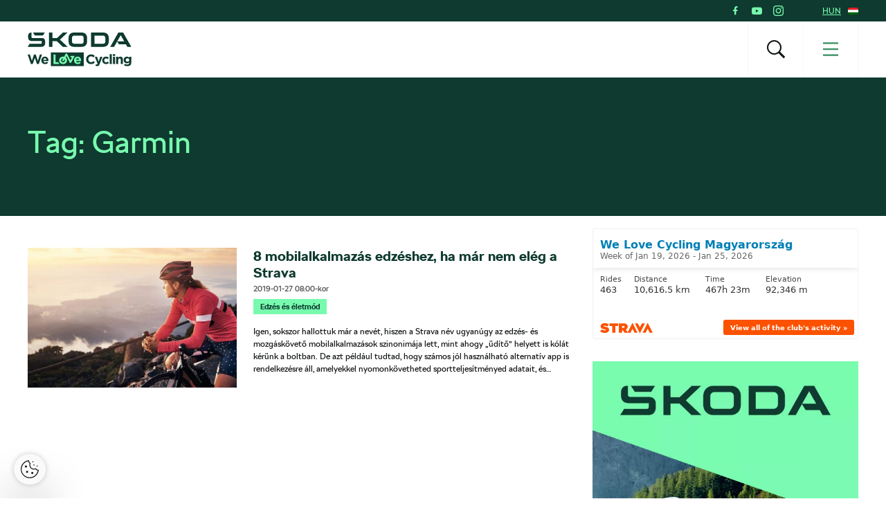

--- FILE ---
content_type: text/html; charset=UTF-8
request_url: https://www.welovecycling.com/hu/tag/garmin/
body_size: 19453
content:
<!doctype html>
<html lang="hu">
    <head>
    <meta charset="utf-8">
    <meta http-equiv="x-ua-compatible" content="ie=edge">
    <meta name="viewport" content="width=device-width, initial-scale=1">
        <link rel="apple-touch-icon" href="https://www.welovecycling.com/app/themes/skoda-wlc-theme/favicons/apple-touch-icon-57x57.png?v=1" sizes="57x57">
    <link rel="apple-touch-icon" href="https://www.welovecycling.com/app/themes/skoda-wlc-theme/favicons/apple-touch-icon-60x60.png?v=1" sizes="60x60">
    <link rel="apple-touch-icon" href="https://www.welovecycling.com/app/themes/skoda-wlc-theme/favicons/apple-touch-icon-72x72.png?v=1" sizes="72x72">
    <link rel="apple-touch-icon" href="https://www.welovecycling.com/app/themes/skoda-wlc-theme/favicons/apple-touch-icon-76x76.png?v=1" sizes="76x76">
    <link rel="apple-touch-icon" href="https://www.welovecycling.com/app/themes/skoda-wlc-theme/favicons/apple-touch-icon-114x114.png?v=1" sizes="114x114">
    <link rel="apple-touch-icon" href="https://www.welovecycling.com/app/themes/skoda-wlc-theme/favicons/apple-touch-icon-144x144.png?v=1" sizes="144x144">
    <link rel="apple-touch-icon" href="https://www.welovecycling.com/app/themes/skoda-wlc-theme/favicons/apple-touch-icon-180x180.png?v=1" sizes="180x180">
    <link rel="icon" type="image/png" href="https://www.welovecycling.com/app/themes/skoda-wlc-theme/favicons/favicon-16x16.png?v=1" sizes="16x16">
    <link rel="icon" type="image/png" href="https://www.welovecycling.com/app/themes/skoda-wlc-theme/favicons/favicon-32x32.png?v=1" sizes="32x32">
    <link rel="icon" type="image/png" href="https://www.welovecycling.com/app/themes/skoda-wlc-theme/favicons/favicon-194x194.png?v=1" sizes="194x194">
    <link rel="manifest" href="https://www.welovecycling.com/app/themes/skoda-wlc-theme/favicons/manifest.json?v=1">
    <link rel="mask-icon" href="https://www.welovecycling.com/app/themes/skoda-wlc-theme/favicons/safari-pinned-tab.svg?v=1">
    <link rel="shortcut icon" href="https://www.welovecycling.com/app/themes/skoda-wlc-theme/favicons/favicon.ico?v=1">
    <meta name="apple-mobile-web-app-title" content="Škoda We Love Cycling">
    <meta name="application-name" content="Škoda We Love Cycling">
    <meta name="msapplication-TileColor" content="#ffffff">
    <meta name="msapplication-TileImage" content="https://www.welovecycling.com/app/themes/skoda-wlc-theme/favicons/mstile-144x144.png?v=1">
    <meta name="msapplication-config" content="https://www.welovecycling.com/app/themes/skoda-wlc-theme/favicons/browserconfig.xml?v=1">
    <meta name="theme-color" content="#ffffff">
    <meta name='robots' content='index, follow, max-snippet:-1, max-image-preview:large, max-video-preview:-1' />
	<style>img:is([sizes="auto" i], [sizes^="auto," i]) { contain-intrinsic-size: 3000px 1500px }</style>
	    <script>(function(w,d,s,l,i){w[l]=w[l]||[];w[l].push({'gtm.start':new Date().getTime(),event:'gtm.js'});var f=d.getElementsByTagName(s)[0],j=d.createElement(s),dl=l!='dataLayer'?'&l='+l:'';j.async=true;j.src='https://www.googletagmanager.com/gtm.js?id='+i+dl;f.parentNode.insertBefore(j,f);})(window,document,'script','dataLayer','GTM-NM5X2RX');</script><meta name='legal-entity-id' content='233' />
<script async defer type='text/javascript' src='https://cross.skoda-auto.com/sdrive/endpoint.js?v=3'></script>
    <link rel="alternate" href="https://welovecycling.skoda.be/fr" hreflang="be-fr" />
    <link rel="alternate" href="https://welovecycling.skoda.be/nl" hreflang="be-nl" />
    
	<!-- This site is optimized with the Yoast SEO Premium plugin v25.3 (Yoast SEO v25.6) - https://yoast.com/wordpress/plugins/seo/ -->
	<title>Garmin Archives - Škoda We Love Cycling - Magyarország</title>
	<link rel="canonical" href="https://www.welovecycling.com/hu/tag/garmin/" />
	<meta property="og:locale" content="hu_HU" />
	<meta property="og:type" content="article" />
	<meta property="og:title" content="Garmin Archives" />
	<meta property="og:url" content="https://www.welovecycling.com/hu/tag/garmin/" />
	<meta property="og:site_name" content="Škoda We Love Cycling - Magyarország" />
	<meta name="twitter:card" content="summary_large_image" />
	<script type="application/ld+json" class="yoast-schema-graph">{"@context":"https://schema.org","@graph":[{"@type":"CollectionPage","@id":"https://www.welovecycling.com/hu/tag/garmin/","url":"https://www.welovecycling.com/hu/tag/garmin/","name":"Garmin Archives - Škoda We Love Cycling - Magyarország","isPartOf":{"@id":"https://www.welovecycling.com/hu/#website"},"primaryImageOfPage":{"@id":"https://www.welovecycling.com/hu/tag/garmin/#primaryimage"},"image":{"@id":"https://www.welovecycling.com/hu/tag/garmin/#primaryimage"},"thumbnailUrl":"https://d2p6e6u75xmxt8.cloudfront.net/12/2019/01/Woman-Cycling-Komoot-CVR-1024x450.jpg","breadcrumb":{"@id":"https://www.welovecycling.com/hu/tag/garmin/#breadcrumb"},"inLanguage":"hu"},{"@type":"ImageObject","inLanguage":"hu","@id":"https://www.welovecycling.com/hu/tag/garmin/#primaryimage","url":"https://d2p6e6u75xmxt8.cloudfront.net/12/2019/01/Woman-Cycling-Komoot-CVR-1024x450.jpg","contentUrl":"https://d2p6e6u75xmxt8.cloudfront.net/12/2019/01/Woman-Cycling-Komoot-CVR-1024x450.jpg","width":1024,"height":450},{"@type":"BreadcrumbList","@id":"https://www.welovecycling.com/hu/tag/garmin/#breadcrumb","itemListElement":[{"@type":"ListItem","position":1,"name":"Home","item":"https://www.welovecycling.com/hu/"},{"@type":"ListItem","position":2,"name":"Garmin"}]},{"@type":"WebSite","@id":"https://www.welovecycling.com/hu/#website","url":"https://www.welovecycling.com/hu/","name":"Škoda We Love Cycling - Magyarország","description":"Škoda WeLoveCycling","potentialAction":[{"@type":"SearchAction","target":{"@type":"EntryPoint","urlTemplate":"https://www.welovecycling.com/hu/?s={search_term_string}"},"query-input":{"@type":"PropertyValueSpecification","valueRequired":true,"valueName":"search_term_string"}}],"inLanguage":"hu"}]}</script>
	<!-- / Yoast SEO Premium plugin. -->


<link rel='dns-prefetch' href='//d2p6e6u75xmxt8.cloudfront.net' />
<link rel='dns-prefetch' href='//www.google.com' />
<link rel='stylesheet' id='ys/main-css' href='https://d2p6e6u75xmxt8.cloudfront.net/assets/26.1.1/skoda-wlc-theme/dist/styles/main.css' type='text/css' media='all' />
<link rel='stylesheet' id='lite-css-css' href='https://d2p6e6u75xmxt8.cloudfront.net/assets/26.1.1/skoda-wlc-theme/dist/styles/lite.css?ver=6.8.1' type='text/css' media='all' />
<link rel='stylesheet' id='elasticpress-related-posts-block-css' href='https://www.welovecycling.com/app/mu-plugins/elasticpress/dist/css/related-posts-block-styles.min.css?ver=3.6.6' type='text/css' media='all' />
<link rel='stylesheet' id='avenga-wpforms-styles-css' href='https://www.welovecycling.com/app/mu-plugins/avenga-wpforms-styles/style.css?ver=0.0.2' type='text/css' media='all' />
<link rel='stylesheet' id='sow-image-default-a258e6bfa2d8-css' href='https://www.welovecycling.com/app/uploads/sites/12/siteorigin-widgets/sow-image-default-a258e6bfa2d8.css?ver=6.8.1' type='text/css' media='all' />
<link rel='stylesheet' id='sow-image-default-c4f6304fc136-css' href='https://www.welovecycling.com/app/uploads/sites/12/siteorigin-widgets/sow-image-default-c4f6304fc136.css?ver=6.8.1' type='text/css' media='all' />
<link rel='stylesheet' id='sow-image-default-8b5b6f678277-css' href='https://www.welovecycling.com/app/uploads/sites/12/siteorigin-widgets/sow-image-default-8b5b6f678277.css?ver=6.8.1' type='text/css' media='all' />
<link rel='stylesheet' id='ys-youtube-nocookie-css' href='https://www.welovecycling.com/app/mu-plugins/ys-youtube-nocookie/youtube-nocookie.css?ver=0.1.1' type='text/css' media='all' />
<link rel='stylesheet' id='ys/fonts-css' href='https://d2p6e6u75xmxt8.cloudfront.net/assets/26.1.1/skoda-wlc-theme/dist/styles/fonts.css' type='text/css' media='all' />
<link rel='stylesheet' id='ys_wp_plugin_skoda_banner_assets_publicassets_public_css-css' href='https://www.welovecycling.com/app/mu-plugins/skoda-banner/assets/dist/2193f05e2683baa4f517.css?ver=6.8.1' type='text/css' media='all' />
<script type="text/javascript" id="ys_wp_plugin_skoda_analytics_assets_publicassets_js-js-extra">
/* <![CDATA[ */
var ys_wp_plugin_skoda_analytics_assets_publicassets_js = {"debug":"","page":{"name":"Garmin Archives - \u0160koda We Love Cycling - Magyarorsz\u00e1g","language":"hu-hu","type":"Archive","labels":{"categories":[],"global":[]}},"importerBid":"233"};
/* ]]> */
</script>
<script defer async type="text/javascript" src="https://www.welovecycling.com/app/mu-plugins/skoda-analytics/assets/dist/cb3c6d0b10cdd78e6b91.js?ver=6.8.1" id="ys_wp_plugin_skoda_analytics_assets_publicassets_js-js"></script>
<script defer async type="text/javascript" src="https://d2p6e6u75xmxt8.cloudfront.net/assets/26.1.1/skoda-wlc-theme/dist/scripts/init.js?ver=6.8.1" id="init-js-js"></script>
<script type="text/javascript" id="ys-wp-data-store-js-extra">
/* <![CDATA[ */
var dataStore = {"storageCookieName":"b3740f9bcbfc72e2347042b58109669f"};
/* ]]> */
</script>
<script type="text/javascript" src="https://www.welovecycling.com/app/mu-plugins/data-store/js/dist/226370971fc7b079d011.js?ver=6.8.1" id="ys-wp-data-store-js"></script>
<script defer async type="text/javascript" src="https://www.google.com/recaptcha/api.js?onload=recaptchaLoaded&amp;render=explicit&amp;ver=6.8.1" id="google-recaptcha-js"></script>
<link rel="https://api.w.org/" href="https://www.welovecycling.com/hu/wp-json/" /><link rel="alternate" title="JSON" type="application/json" href="https://www.welovecycling.com/hu/wp-json/wp/v2/tags/311" /><style id="skoda-banners-inline">.banner-min-height{min-height:0px}@media(min-width:768px){.banner-min-height{min-height:0px}}@media(min-width:1024px){.banner-min-height{min-height:0px}}.sidebar .banner-min-height{min-height:0px}@media(min-width:768px){.sidebar .banner-min-height{min-height:0px}}@media(min-width:1024px){.sidebar .banner-min-height{min-height:0px}}</style><style id="wpforms-css-vars-root">
				:root {
					--wpforms-field-border-radius: 3px;
--wpforms-field-border-style: solid;
--wpforms-field-border-size: 1px;
--wpforms-field-background-color: #ffffff;
--wpforms-field-border-color: rgba( 0, 0, 0, 0.25 );
--wpforms-field-border-color-spare: rgba( 0, 0, 0, 0.25 );
--wpforms-field-text-color: rgba( 0, 0, 0, 0.7 );
--wpforms-field-menu-color: #ffffff;
--wpforms-label-color: rgba( 0, 0, 0, 0.85 );
--wpforms-label-sublabel-color: rgba( 0, 0, 0, 0.55 );
--wpforms-label-error-color: #d63637;
--wpforms-button-border-radius: 3px;
--wpforms-button-border-style: none;
--wpforms-button-border-size: 1px;
--wpforms-button-background-color: #066aab;
--wpforms-button-border-color: #066aab;
--wpforms-button-text-color: #ffffff;
--wpforms-page-break-color: #066aab;
--wpforms-background-image: none;
--wpforms-background-position: center center;
--wpforms-background-repeat: no-repeat;
--wpforms-background-size: cover;
--wpforms-background-width: 100px;
--wpforms-background-height: 100px;
--wpforms-background-color: rgba( 0, 0, 0, 0 );
--wpforms-background-url: none;
--wpforms-container-padding: 0px;
--wpforms-container-border-style: none;
--wpforms-container-border-width: 1px;
--wpforms-container-border-color: #000000;
--wpforms-container-border-radius: 3px;
--wpforms-field-size-input-height: 43px;
--wpforms-field-size-input-spacing: 15px;
--wpforms-field-size-font-size: 16px;
--wpforms-field-size-line-height: 19px;
--wpforms-field-size-padding-h: 14px;
--wpforms-field-size-checkbox-size: 16px;
--wpforms-field-size-sublabel-spacing: 5px;
--wpforms-field-size-icon-size: 1;
--wpforms-label-size-font-size: 16px;
--wpforms-label-size-line-height: 19px;
--wpforms-label-size-sublabel-font-size: 14px;
--wpforms-label-size-sublabel-line-height: 17px;
--wpforms-button-size-font-size: 17px;
--wpforms-button-size-height: 41px;
--wpforms-button-size-padding-h: 15px;
--wpforms-button-size-margin-top: 10px;
--wpforms-container-shadow-size-box-shadow: none;

				}
			</style></head>
    <body class="archive tag tag-garmin tag-311 wp-theme-skoda-wlc-theme site-hu sidebar-shown" data-culture="hu-hu">
        <noscript><iframe src="https://www.googletagmanager.com/ns.html?id=GTM-NM5X2RX" height="0" width="0" style="display:none;visibility:hidden"></iframe></noscript>    <script>!function(e){var t=e.getElementsByTagName("script"),n=t[t.length-1],s=new XMLHttpRequest;s.onload=function(){var t=e.createElement("div");t.innerHTML=this.responseText,t.style.height="0",t.style.width="0",t.style.absolute="absolute",t.style.visibility="hidden",n.parentNode.insertBefore(t,n)},s.open("GET","https://d2p6e6u75xmxt8.cloudfront.net/assets/26.1.1/skoda-wlc-theme/dist/images/icons/svgstore.svg",!0),s.send()}(document);</script>
        <header class="header">
        <div class="toolbar">
            <div class="container">
                <div class="toolbar__panel">
                    <div class="toolbar__content">
                        <ul class="toolbar__items">
                                                                                        <li class="toolbar__socials">
                                    <ul class="toolbar__socials-items">
                                        <li><a href="https://www.facebook.com/WeLoveCyclingHungary/" target="_blank"><i class="icon icon-facebook"></i></a></li><li><a href="https://www.youtube.com/channel/UCrs8-rtA6SQw_YwyGvyf52A" target="_blank"><i class="icon icon-youtube"></i></a></li><li><a href="https://www.instagram.com/welovecycling.magyarorszag/" target="_blank"><i class="icon icon-instagram"></i></a></li>                                    </ul>
                                </li>
                                                        <li class="js-toolbar__country">
                                <span class="js-toolbar__country__label">HUN</span><svg class="js-toolbar__country__flag toolbar__flag font-icon"><use href="#flag_hun" xlink:href="#flag_hun"></use></svg>                            </li>
                        </ul>

                        <div class="toolbar__dropdowns">
                                                        <div class="toolbar__country">
                                <div class="toolbar__country-left"></div>
                                <div class="toolbar__country-wrapper">
                                    <ul>
                                                                                    <li>
                                                <a href="/wide/" title="Škoda We Love Cycling">
                                                    <div class='toolbar__country-name'>Global</div>
                                                    <svg class="toolbar__flag font-icon"><use href="#globe" xlink:href="#globe"></use></svg>                                                </a>
                                            </li>
                                                                                        <li>
                                                <a href="https://welovecycling.skoda.be" title="Belgium">
                                                    <div class='toolbar__country-name'>Bel</div>
                                                    <svg class="toolbar__flag font-icon"><use href="#flag_bel" xlink:href="#flag_bel"></use></svg>                                                </a>
                                            </li>
                                                                                        <li>
                                                <a href="/dk/" title="Škoda We Love Cycling - Danmark">
                                                    <div class='toolbar__country-name'>DEN</div>
                                                    <svg class="toolbar__flag font-icon"><use href="#flag_den" xlink:href="#flag_den"></use></svg>                                                </a>
                                            </li>
                                                                                        <li>
                                                <a href="/de/" title="Škoda We Love Cycling - Deutschland">
                                                    <div class='toolbar__country-name'>DEU</div>
                                                    <svg class="toolbar__flag font-icon"><use href="#flag_deu" xlink:href="#flag_deu"></use></svg>                                                </a>
                                            </li>
                                                                                        <li>
                                                <a href="/ee/" title="Škoda We Love Cycling - Estonia">
                                                    <div class='toolbar__country-name'>EST</div>
                                                    <svg class="toolbar__flag font-icon"><use href="#flag_est" xlink:href="#flag_est"></use></svg>                                                </a>
                                            </li>
                                                                                        <li>
                                                <a href="/es/" title="Škoda We Love Cycling - Spain">
                                                    <div class='toolbar__country-name'>ESP</div>
                                                    <svg class="toolbar__flag font-icon"><use href="#flag_esp" xlink:href="#flag_esp"></use></svg>                                                </a>
                                            </li>
                                                                                        <li>
                                                <a href="https://skodawelovecycling.fr" title="France">
                                                    <div class='toolbar__country-name'>Fra</div>
                                                    <svg class="toolbar__flag font-icon"><use href="#flag_fra" xlink:href="#flag_fra"></use></svg>                                                </a>
                                            </li>
                                                                                        <li>
                                                <a href="/gr/" title="Škoda We Love Cycling - Greece">
                                                    <div class='toolbar__country-name'>GRC</div>
                                                    <svg class="toolbar__flag font-icon"><use href="#flag_grc" xlink:href="#flag_grc"></use></svg>                                                </a>
                                            </li>
                                                                                        <li>
                                                <a href="/ie/" title="Škoda We Love Cycling - Ireland">
                                                    <div class='toolbar__country-name'>IRE</div>
                                                    <svg class="toolbar__flag font-icon"><use href="#flag_ire" xlink:href="#flag_ire"></use></svg>                                                </a>
                                            </li>
                                                                                        <li>
                                                <a href="/nl/" title="Škoda - We Love Cycling - Netherland">
                                                    <div class='toolbar__country-name'>NLD</div>
                                                    <svg class="toolbar__flag font-icon"><use href="#flag_nld" xlink:href="#flag_nld"></use></svg>                                                </a>
                                            </li>
                                                                                        <li>
                                                <a href="/no/" title="Škoda We Love Cycling - Norge">
                                                    <div class='toolbar__country-name'>NOR</div>
                                                    <svg class="toolbar__flag font-icon"><use href="#flag_nor" xlink:href="#flag_nor"></use></svg>                                                </a>
                                            </li>
                                                                                        <li>
                                                <a href="/pl/" title="Škoda We Love Cycling - Poland">
                                                    <div class='toolbar__country-name'>POL</div>
                                                    <svg class="toolbar__flag font-icon"><use href="#flag_pol" xlink:href="#flag_pol"></use></svg>                                                </a>
                                            </li>
                                                                                        <li>
                                                <a href="/sk/" title="Škoda We Love Cycling Slovensko">
                                                    <div class='toolbar__country-name'>SVK</div>
                                                    <svg class="toolbar__flag font-icon"><use href="#flag_svk" xlink:href="#flag_svk"></use></svg>                                                </a>
                                            </li>
                                                                                        <li>
                                                <a href="/se/" title="Škoda - We Love Cycling - Sweden">
                                                    <div class='toolbar__country-name'>SWE</div>
                                                    <svg class="toolbar__flag font-icon"><use href="#flag_swe" xlink:href="#flag_swe"></use></svg>                                                </a>
                                            </li>
                                                                                        <li>
                                                <a href="/uk/" title="Škoda We Love Cycling  - United Kingdom">
                                                    <div class='toolbar__country-name'>GBR</div>
                                                    <svg class="toolbar__flag font-icon"><use href="#flag_gbr" xlink:href="#flag_gbr"></use></svg>                                                </a>
                                            </li>
                                                                                        <li>
                                                <a href="/cs/" title="Škoda We Love Cycling - Česká republika">
                                                    <div class='toolbar__country-name'>CZE</div>
                                                    <svg class="toolbar__flag font-icon"><use href="#flag_cze" xlink:href="#flag_cze"></use></svg>                                                </a>
                                            </li>
                                                                                </ul>
                                </div>
                            </div>
                        </div>
                    </div>
                </div>
            </div>
        </div>
        <nav class='sa-menu' role='navigation'>
    <div class='sa-menu__scroller'>
        <div class='container sa-menu__navbar-container'>
            <header class='sa-menu__navbar'>
                <a href='https://www.welovecycling.com/hu/' title='Škoda We Love Cycling - Magyarország' class='sa-menu__navbar__item'>
                    <svg class='sa-menu__logo sa-menu_logo-main' xmlns="http://www.w3.org/2000/svg" fill="none" viewBox="0 0 150 49">
                        <path fill="#0E3A2F" d="m0 20.68 2.77-4.38h16.06c.9 0 1.5-.59 1.5-1.49v-2.53H6.53C2.4 12.28.6 10.48.6 6.49V4.77C.6 1.8 2.37 0 5.18 0h.32v6.41c0 .9.6 1.49 1.5 1.49h13.37c3.05 0 4.87 1.8 4.87 4.73v2.26c0 3.87-1.94 5.79-5.94 5.79H0Zm96.4-4.46h12.41c2.06 0 3.36-1.25 3.36-3.2V7.66c0-1.95-1.3-3.2-3.36-3.2H96.4v11.76Zm-5 4.46V0h17.53c5.22 0 8.23 2.97 8.23 7.9v4.88c0 4.93-3 7.9-8.23 7.9H91.41Zm-24.2-4.46h10.48c1.9 0 3.13-1.17 3.13-3V7.46c0-1.84-1.23-3.01-3.13-3.01H67.2c-1.9 0-3.12 1.17-3.12 3v5.75c0 1.84 1.22 3.01 3.12 3.01Zm10.6 4.46H67.08c-5.06 0-7.99-2.9-7.99-7.7V7.7c0-4.8 2.93-7.7 8-7.7H77.8c5.06 0 7.99 2.9 7.99 7.7v5.28c0 4.8-2.93 7.7-7.99 7.7Zm41.45 0L131 0h6.92l11.75 20.68h-5.7l-2.01-3.56h-10.01l-2.7-4.22-4.42 7.78h-5.58Zm10.13-8.02h10.05l-5.03-8.79-5.02 8.8ZM10.4 4.3 7.56 0h17.2L22 4.3H10.4Zm20.37 16.38V0h4.99v8.05h6.6L50.94 0h6.6l-10.9 10.28 11.1 10.4h-7l-8.58-8.17h-6.4v8.17h-4.99ZM17.55 31.83l-2.83 9.12-3.05-9.15H9.1l-3.06 9.15-2.82-9.12H0L4.66 45.4h2.6l3.08-8.8 3.08 8.8h2.61l4.66-13.56h-3.14Zm12.46 8.62c0-2.94-1.6-5.63-5.12-5.63-3.06 0-5.2 2.43-5.2 5.4v.04c0 3.17 2.34 5.36 5.5 5.36 1.9 0 3.31-.74 4.3-1.94l-1.71-1.49a3.46 3.46 0 0 1-2.55 1.06c-1.34 0-2.28-.69-2.57-2.03h7.31c.03-.27.04-.54.04-.77m-7.4-1.06c.24-1.34 1.05-2.21 2.28-2.21 1.24 0 2.04.89 2.22 2.2h-4.5ZM133.92 34.82c-1.51 0-2.4.79-3.08 1.66v-1.47h-2.98V45.4h2.98V39.6c0-1.4.73-2.11 1.86-2.11 1.14 0 1.8.72 1.8 2.11v5.79h2.99v-6.72c0-2.38-1.32-3.85-3.57-3.85m12.76.2v1.35a4.28 4.28 0 0 0-3.39-1.55 4.6 4.6 0 0 0-4.67 4.84v.04a4.58 4.58 0 0 0 4.67 4.83c1.59 0 2.55-.63 3.44-1.68v.5c0 1.86-.97 2.83-3 2.83-1.4 0-2.48-.35-3.56-.95l-1.02 2.2c1.34.7 2.94 1.1 4.65 1.1 2.04 0 3.55-.43 4.53-1.4.88-.87 1.33-2.23 1.33-4.08V35h-2.98Zm.05 4.68c0 1.41-1.12 2.4-2.57 2.4-1.45 0-2.55-.97-2.55-2.4v-.04c0-1.41 1.1-2.4 2.55-2.4 1.45 0 2.57.99 2.57 2.4v.04Zm-33.47 3.38c-1.63 0-2.67-1.27-2.67-2.86v-.04c0-1.53 1.06-2.82 2.55-2.82 1.07 0 1.73.44 2.4 1.14l1.82-1.94a5.19 5.19 0 0 0-4.2-1.74 5.36 5.36 0 0 0-5.51 5.4v.04a5.33 5.33 0 0 0 5.47 5.36c2.1 0 3.28-.8 4.3-1.9l-1.75-1.74c-.72.68-1.41 1.1-2.41 1.1m-8.4-8.07-2.3 7.07-2.39-7.07h-3.15l4.12 10.41c-.26.53-.53.68-1.04.68-.4 0-.89-.17-1.28-.4l-1 2.12c.77.45 1.57.72 2.65.72 1.78 0 2.65-.8 3.45-2.9L107.96 35h-3.1Zm13.66 10.38h2.98V31.26h-2.98v14.13Zm4.67 0h2.98V35h-2.98V45.4ZM91.5 42.87c-2.36 0-3.98-1.94-3.98-4.26v-.04c0-2.32 1.67-4.22 3.98-4.22a5.1 5.1 0 0 1 3.5 1.53l1.93-2.19a7.14 7.14 0 0 0-5.41-2.09 6.94 6.94 0 0 0-7.16 7.01v.04c0 3.89 3 6.97 7.04 6.97 2.65 0 4.22-.93 5.63-2.42l-1.93-1.92c-1.07.97-2.03 1.59-3.6 1.59M81.1 28.68H33.4v19.86H81.1V28.68Z"/>
                        <path fill="#78FAAE" d="M43.64 42.67h-3.37V31.83h-3.03v13.55h8.74l-2.34-2.71ZM66.9 40.24c0 3.18 2.34 5.38 5.5 5.38a5.3 5.3 0 0 0 4.3-1.94l-1.7-1.5a3.47 3.47 0 0 1-2.56 1.07c-1.33 0-2.28-.7-2.57-2.04h7.33c.02-.27.04-.54.04-.77 0-2.95-1.61-5.65-5.13-5.65-3.07 0-5.2 2.44-5.2 5.42v.03Zm5.21-3.08c1.26 0 2.04.9 2.22 2.21h-4.5c.24-1.34 1.04-2.2 2.28-2.2ZM51.07 45.62h.07c3.27 0 5.69-2.39 5.69-5.38v-.03c0-1.69-.78-3.2-2.04-4.18l1.13-2.05 4.76 9.38a1.22 1.22 0 0 0 2.16.02l5.12-9.73h-4.98a1.2 1.2 0 0 0-1.21 1.2c0 .65.54 1.2 1.21 1.2h.99l-2.18 4.14-4.75-9.33a1.22 1.22 0 0 0-2.15-.04l-2.28 4.15a6.39 6.39 0 0 0-1.5-.18c-3.29 0-5.73 2.43-5.73 5.42v.03c0 3 2.42 5.38 5.69 5.38Zm-2.74-5.45c0-1.54 1.02-2.83 2.74-2.83h.23l-1.26 2.3c-.32.58-.1 1.3.49 1.62.59.31 1.32.1 1.64-.48l1.24-2.26c.3.47.47 1.04.47 1.65v.04c0 1.53-1.12 2.87-2.77 2.87s-2.77-1.34-2.77-2.87v-.04Z"/>
                        <path fill="#0E3A2F" d="M126.27 31.25h-3.17v2.64h3.17v-2.64Z"/>
                    </svg>
                </a>
                <div class='sa-menu__navbar__spacer'></div>
                <section class='sa-menu__search'>
                    <form method="get" action="https://www.welovecycling.com/hu/" class='sa-menu__search__form'>
                        <input
                            class='sa-menu__search__input'
                            id='js-suggestions-input'
                            type='text'
                            name='s'
                            value=''
                            placeholder='Keresés (pl.: Tour, Biztonság, elektromos kerékpárok)'
                            autocomplete='off'
                            required='required' />
                        <button class='sa-menu__search-activator sa-menu__search__close' type="button" title='Keresés (pl.: Tour, Biztonság, elektromos kerékpárok)'><i class="icon icon-close"></i></button>
                        <button class='sa-menu__search__submit' type='submit' title='Keresés (pl.: Tour, Biztonság, elektromos kerékpárok)'></button>
                    </form>
                    <div class='sa-menu__search__suggestions' id='suggestions'>
                        <dl id='js-suggestions-articles' class='u-hidden sa-menu__search__suggestions__category sa-menu__search__suggestions__category--hidden'>
                            <dt class='sa-menu__search__suggestions__title'>
                                <svg class="sa-menu__search__suggestions__icon font-icon"><use href="#articles" xlink:href="#articles"></use></svg>                                Cikkek                            </dt>
                            <dd class='sa-menu__search__suggestions__results'></dd>
                        </dl>
                        <dl id='js-suggestions-tags' class='u-hidden sa-menu__search__suggestions__category sa-menu__search__suggestions__category--hidden'>
                            <dt class='sa-menu__search__suggestions__title'>
                                <svg class="sa-menu__search__suggestions__icon font-icon"><use href="#tags" xlink:href="#tags"></use></svg>                                Címkék
                            </dt>
                            <dd class='sa-menu__search__suggestions__results'></dd>
                        </dl>
                        <dl id='js-suggestions-categories' class='u-hidden sa-menu__search__suggestions__category sa-menu__search__suggestions__category--hidden'>
                            <dt class='sa-menu__search__suggestions__title'>
                                <svg class="sa-menu__search__suggestions__icon font-icon"><use href="#categories" xlink:href="#categories"></use></svg>                                Kategóriák                            </dt>
                            <dd class='sa-menu__search__suggestions__results'></dd>
                        </dl>
                    </div>
                </section>
                <button class='sa-menu__navbar__item sa-menu__button sa-menu__search-activator' type='button' title='Keresés (pl.: Tour, Biztonság, elektromos kerékpárok)'>
                    <i class="icon icon-search"></i>
                </button>
                <button class='sa-menu__navbar__item sa-menu__button sa-menu__activator' type='button' title='Menü'>
                    <svg
                        class='sa-menu__activator__icon'
                        version='1.1'
                        viewBox='0 0 100 100'
                        xmlns='http://www.w3.org/2000/svg'
                        xmlns:xlink='http://www.w3.org/1999/xlink'
                        xml:space='preserve'
                    >
                        <rect class='top' fill='currentColor' y='5.2' width='100' height='11' />
                        <rect class='middle' fill='currentColor' y='44.5' width='100' height='11'/>
                        <rect class='bottom' fill='currentColor' y='83.8' width='100' height='11'/>
                    </svg>
                </button>
            </header>
        </div>
        <div class='sa-menu__content-container'>
            <div class='sa-menu__content-wrapper'>
                <ul class='sa-menu__content'>
                    <li data-id="19328" class="menu-item menu-item-type-post_type menu-item-object-page sa-menu__item"><a class="menu-item" href="https://www.welovecycling.com/hu/130-anniversary/">Škoda és Kerékpározás</a></li><li data-id="19256" class="menu-item menu-item-type-post_type menu-item-object-page sa-menu__item"><a class="menu-item" href="https://www.welovecycling.com/hu/2025-uci-world-championships/">Find Your Adventure 2025</a></li><li data-id="19255" class="menu-item menu-item-type-post_type menu-item-object-page sa-menu__item"><a class="menu-item" href="https://www.welovecycling.com/hu/la-vuelta-2025/">La Vuelta 2025</a></li><li data-id="19100" class="menu-item menu-item-type-post_type menu-item-object-page sa-menu__item"><a class="menu-item" href="https://www.welovecycling.com/hu/tour-de-france-2025/">Tour de France 2025</a></li><li data-id="18699" class="menu-item menu-item-type-post_type menu-item-object-page sa-menu__item"><a class="menu-item" href="https://www.welovecycling.com/hu/la-vuelta-2024/">La Vuelta 2024</a></li><li data-id="17366" data-has-submenu="true" class="menu-item menu-item-type-custom menu-item-object-custom sa-menu__item sa-menu__item--has-children"><span class="menu-item">Aranyvilla díj</span><svg class="sa-menu__item__arrow font-icon"><use href="#caret" xlink:href="#caret"></use></svg></li><ul class="sa-menu__submenu" data-parent-id="17366"><li data-id="5730" class="menu-item menu-item-type-post_type menu-item-object-page sa-menu__item"><a class="menu-item" href="https://www.welovecycling.com/hu/cseh-veronika-enduro/">Enduro - Cseh Veronika</a></li><li data-id="5446" class="menu-item menu-item-type-post_type menu-item-object-page sa-menu__item"><a class="menu-item" href="https://www.welovecycling.com/hu/buzsaki-virag-xco/">XCO - Buzsáki Virág</a></li><li data-id="4409" class="menu-item menu-item-type-post_type menu-item-object-page sa-menu__item"><a class="menu-item" href="https://www.welovecycling.com/hu/valter-tibor/">Országúti - Valter Tibor</a></li><li data-id="3527" class="menu-item menu-item-type-post_type menu-item-object-page sa-menu__item"><a class="menu-item" href="https://www.welovecycling.com/hu/sinka-karoly-sinya/">Városi kerékpár - Sinka Károly Sinya</a></li><li data-id="2900" class="menu-item menu-item-type-post_type menu-item-object-page sa-menu__item"><a class="menu-item" href="https://www.welovecycling.com/hu/lovassy-krisztian-palyakerekpar/">Pályakerékpár - Lovassy Krisztián</a></li></ul><li data-id="95" data-has-submenu="true" class="menu-item menu-item-type-custom menu-item-object-custom sa-menu__item sa-menu__item--has-children"><span class="menu-item">Kategóriák</span><svg class="sa-menu__item__arrow font-icon"><use href="#caret" xlink:href="#caret"></use></svg></li><ul class="sa-menu__submenu" data-parent-id="95"><li data-id="96" class="menu-item menu-item-type-taxonomy menu-item-object-category sa-menu__item"><a class="menu-item" href="https://www.welovecycling.com/hu/category/adrenalin/">Adrenalin</a></li><li data-id="17372" class="menu-item menu-item-type-taxonomy menu-item-object-category sa-menu__item"><a class="menu-item" href="https://www.welovecycling.com/hu/category/biztonsag/">Biztonság</a></li><li data-id="17369" class="menu-item menu-item-type-taxonomy menu-item-object-category sa-menu__item"><a class="menu-item" href="https://www.welovecycling.com/hu/category/csalad/">Család</a></li><li data-id="17367" class="menu-item menu-item-type-taxonomy menu-item-object-category sa-menu__item"><a class="menu-item" href="https://www.welovecycling.com/hu/category/orszaguti-kerekpar/">Országúti kerékpár</a></li><li data-id="17370" class="menu-item menu-item-type-taxonomy menu-item-object-category sa-menu__item"><a class="menu-item" href="https://www.welovecycling.com/hu/category/edzes-es-eletmod/">Edzés és életmód</a></li><li data-id="17371" class="menu-item menu-item-type-taxonomy menu-item-object-category sa-menu__item"><a class="menu-item" href="https://www.welovecycling.com/hu/category/trekking-mtb/">Trekking/MTB</a></li><li data-id="10650" class="menu-item menu-item-type-taxonomy menu-item-object-category sa-menu__item"><a class="menu-item" href="https://www.welovecycling.com/hu/category/honap-utvonala/">Hónap útvonala</a></li><li data-id="2321" class="menu-item menu-item-type-taxonomy menu-item-object-category sa-menu__item"><a class="menu-item" href="https://www.welovecycling.com/hu/category/miert-tekerunk/">Miért tekerünk?</a></li><li data-id="12950" class="menu-item menu-item-type-taxonomy menu-item-object-category sa-menu__item"><a class="menu-item" href="https://www.welovecycling.com/hu/category/bringazz-felelek/">Bringázz-felelek</a></li><li data-id="13575" class="menu-item menu-item-type-taxonomy menu-item-object-category sa-menu__item"><a class="menu-item" href="https://www.welovecycling.com/hu/category/skoda/">Škoda</a></li></ul><li data-id="89" class="menu-item menu-item-type-post_type menu-item-object-page sa-menu__item"><a class="menu-item" href="https://www.welovecycling.com/hu/rolunk/">Rólunk</a></li><li data-id="11306" class="menu-item menu-item-type-post_type menu-item-object-page sa-menu__item"><a class="menu-item" href="https://www.welovecycling.com/hu/hirlevel/">Hírlevél</a></li>                    <li class='sa-menu__item sa-menu__item--countries sa-menu__item--has-children' data-id='countries' data-has-submenu='true'>
                        <span class='menu-item sa-menu__item__country'>
                            Country                            <svg class="sa-menu__item__country__icon font-icon"><use href="#globe" xlink:href="#globe"></use></svg>                        </span>
                        <svg class="sa-menu__item__arrow font-icon"><use href="#caret" xlink:href="#caret"></use></svg>                    </li>
                    <ul class='sa-menu__submenu' data-parent-id='countries'>
                                                <li class='sa-menu__item'>
                            <a class='menu-item sa-menu__item__country' href='/wide/' title='Škoda We Love Cycling'>
                                <svg class="sa-menu__item__flag font-icon"><use href="#globe" xlink:href="#globe"></use></svg>                                Global                            </a>
                        </li>
                                                <li class='sa-menu__item'>
                            <a class='menu-item sa-menu__item__country' href='https://welovecycling.skoda.be' title='Belgium'>
                                <svg class="sa-menu__item__flag font-icon"><use href="#flag_bel" xlink:href="#flag_bel"></use></svg>                                Belgium                            </a>
                        </li>
                                                <li class='sa-menu__item'>
                            <a class='menu-item sa-menu__item__country' href='/dk/' title='Škoda We Love Cycling - Danmark'>
                                <svg class="sa-menu__item__flag font-icon"><use href="#flag_den" xlink:href="#flag_den"></use></svg>                                Danmark                            </a>
                        </li>
                                                <li class='sa-menu__item'>
                            <a class='menu-item sa-menu__item__country' href='/de/' title='Škoda We Love Cycling - Deutschland'>
                                <svg class="sa-menu__item__flag font-icon"><use href="#flag_deu" xlink:href="#flag_deu"></use></svg>                                Deutschland                            </a>
                        </li>
                                                <li class='sa-menu__item'>
                            <a class='menu-item sa-menu__item__country' href='/ee/' title='Škoda We Love Cycling - Estonia'>
                                <svg class="sa-menu__item__flag font-icon"><use href="#flag_est" xlink:href="#flag_est"></use></svg>                                Eesti                            </a>
                        </li>
                                                <li class='sa-menu__item'>
                            <a class='menu-item sa-menu__item__country' href='/es/' title='Škoda We Love Cycling - Spain'>
                                <svg class="sa-menu__item__flag font-icon"><use href="#flag_esp" xlink:href="#flag_esp"></use></svg>                                España                            </a>
                        </li>
                                                <li class='sa-menu__item'>
                            <a class='menu-item sa-menu__item__country' href='https://skodawelovecycling.fr' title='France'>
                                <svg class="sa-menu__item__flag font-icon"><use href="#flag_fra" xlink:href="#flag_fra"></use></svg>                                France                            </a>
                        </li>
                                                <li class='sa-menu__item'>
                            <a class='menu-item sa-menu__item__country' href='/gr/' title='Škoda We Love Cycling - Greece'>
                                <svg class="sa-menu__item__flag font-icon"><use href="#flag_grc" xlink:href="#flag_grc"></use></svg>                                Greece                            </a>
                        </li>
                                                <li class='sa-menu__item'>
                            <a class='menu-item sa-menu__item__country' href='/ie/' title='Škoda We Love Cycling - Ireland'>
                                <svg class="sa-menu__item__flag font-icon"><use href="#flag_ire" xlink:href="#flag_ire"></use></svg>                                Ireland                            </a>
                        </li>
                                                <li class='sa-menu__item'>
                            <a class='menu-item sa-menu__item__country' href='/nl/' title='Škoda - We Love Cycling - Netherland'>
                                <svg class="sa-menu__item__flag font-icon"><use href="#flag_nld" xlink:href="#flag_nld"></use></svg>                                Nederland                            </a>
                        </li>
                                                <li class='sa-menu__item'>
                            <a class='menu-item sa-menu__item__country' href='/no/' title='Škoda We Love Cycling - Norge'>
                                <svg class="sa-menu__item__flag font-icon"><use href="#flag_nor" xlink:href="#flag_nor"></use></svg>                                Norge                            </a>
                        </li>
                                                <li class='sa-menu__item'>
                            <a class='menu-item sa-menu__item__country' href='/pl/' title='Škoda We Love Cycling - Poland'>
                                <svg class="sa-menu__item__flag font-icon"><use href="#flag_pol" xlink:href="#flag_pol"></use></svg>                                Polska                            </a>
                        </li>
                                                <li class='sa-menu__item'>
                            <a class='menu-item sa-menu__item__country' href='/sk/' title='Škoda We Love Cycling Slovensko'>
                                <svg class="sa-menu__item__flag font-icon"><use href="#flag_svk" xlink:href="#flag_svk"></use></svg>                                Slovensko                            </a>
                        </li>
                                                <li class='sa-menu__item'>
                            <a class='menu-item sa-menu__item__country' href='/se/' title='Škoda - We Love Cycling - Sweden'>
                                <svg class="sa-menu__item__flag font-icon"><use href="#flag_swe" xlink:href="#flag_swe"></use></svg>                                Sverige                            </a>
                        </li>
                                                <li class='sa-menu__item'>
                            <a class='menu-item sa-menu__item__country' href='/uk/' title='Škoda We Love Cycling  - United Kingdom'>
                                <svg class="sa-menu__item__flag font-icon"><use href="#flag_gbr" xlink:href="#flag_gbr"></use></svg>                                United Kingdom                            </a>
                        </li>
                                                <li class='sa-menu__item'>
                            <a class='menu-item sa-menu__item__country' href='/cs/' title='Škoda We Love Cycling - Česká republika'>
                                <svg class="sa-menu__item__flag font-icon"><use href="#flag_cze" xlink:href="#flag_cze"></use></svg>                                Česko                            </a>
                        </li>
                                            </ul>
                    <li class='sa-menu__item sa-menu__item--skoda-credits'>
                        <div>
                            <span>Hatjóereje a</span>
                            <a href='https://www.skoda.hu' target='_blank'>
                                <svg class="sa-menu__logo" fill="none" xmlns="http://www.w3.org/2000/svg" viewBox="0 0 120 16">
                                    <path  d="m0 16 2.223-3.387h12.894c.73 0 1.207-.454 1.207-1.15V9.497H5.24C1.937 9.497.476 8.106.476 5.021V3.69C.476 1.391 1.906 0 4.16 0h.254v4.96c0 .696.477 1.15 1.207 1.15h10.734c2.446 0 3.907 1.39 3.907 3.66v1.754c0 2.994-1.556 4.476-4.764 4.476H0Zm77.265-3.448h9.972c1.652 0 2.7-.968 2.7-2.48V5.928c0-1.512-1.048-2.48-2.7-2.48h-9.972v9.104ZM73.264 16V0h14.069c4.192 0 6.606 2.299 6.606 6.11v3.78c0 3.811-2.414 6.11-6.606 6.11h-14.07Zm-19.392-3.448h8.416c1.524 0 2.509-.907 2.509-2.329V5.777c0-1.422-.985-2.329-2.509-2.329h-8.416c-1.524 0-2.509.907-2.509 2.329v4.446c0 1.422.985 2.329 2.509 2.329ZM62.383 16h-8.606c-4.065 0-6.415-2.238-6.415-5.958V5.958c0-3.72 2.35-5.958 6.415-5.958h8.606c4.065 0 6.415 2.238 6.415 5.958v4.084c0 3.72-2.35 5.958-6.415 5.958Zm33.195 0 9.432-16h5.558L120 16h-4.573l-1.62-2.752h-8.035l-2.159-3.267L100.056 16h-4.478Zm8.13-6.2h8.067l-4.034-6.806-4.033 6.806ZM8.352 3.327 6.066 0H19.88l-2.224 3.327H8.352ZM24.665 16V0h4.002v6.23h5.303L40.862 0h5.303L37.4 7.955 46.324 16h-5.621L33.81 9.679h-5.145V16h-4.001Z" fill="#78FAAE"/>
                                </svg>
                            </a>
                        </div>
                    </li>
                </ul>
                <div class='sa-menu__submenu-slider'>
                    <ul class="sa-menu__submenu" data-parent-id="17366"><li data-id="5730" class="menu-item menu-item-type-post_type menu-item-object-page sa-menu__item"><a class="menu-item" href="https://www.welovecycling.com/hu/cseh-veronika-enduro/">Enduro - Cseh Veronika</a></li><li data-id="5446" class="menu-item menu-item-type-post_type menu-item-object-page sa-menu__item"><a class="menu-item" href="https://www.welovecycling.com/hu/buzsaki-virag-xco/">XCO - Buzsáki Virág</a></li><li data-id="4409" class="menu-item menu-item-type-post_type menu-item-object-page sa-menu__item"><a class="menu-item" href="https://www.welovecycling.com/hu/valter-tibor/">Országúti - Valter Tibor</a></li><li data-id="3527" class="menu-item menu-item-type-post_type menu-item-object-page sa-menu__item"><a class="menu-item" href="https://www.welovecycling.com/hu/sinka-karoly-sinya/">Városi kerékpár - Sinka Károly Sinya</a></li><li data-id="2900" class="menu-item menu-item-type-post_type menu-item-object-page sa-menu__item"><a class="menu-item" href="https://www.welovecycling.com/hu/lovassy-krisztian-palyakerekpar/">Pályakerékpár - Lovassy Krisztián</a></li></ul><ul class="sa-menu__submenu" data-parent-id="95"><li data-id="96" class="menu-item menu-item-type-taxonomy menu-item-object-category sa-menu__item"><a class="menu-item" href="https://www.welovecycling.com/hu/category/adrenalin/">Adrenalin</a></li><li data-id="17372" class="menu-item menu-item-type-taxonomy menu-item-object-category sa-menu__item"><a class="menu-item" href="https://www.welovecycling.com/hu/category/biztonsag/">Biztonság</a></li><li data-id="17369" class="menu-item menu-item-type-taxonomy menu-item-object-category sa-menu__item"><a class="menu-item" href="https://www.welovecycling.com/hu/category/csalad/">Család</a></li><li data-id="17367" class="menu-item menu-item-type-taxonomy menu-item-object-category sa-menu__item"><a class="menu-item" href="https://www.welovecycling.com/hu/category/orszaguti-kerekpar/">Országúti kerékpár</a></li><li data-id="17370" class="menu-item menu-item-type-taxonomy menu-item-object-category sa-menu__item"><a class="menu-item" href="https://www.welovecycling.com/hu/category/edzes-es-eletmod/">Edzés és életmód</a></li><li data-id="17371" class="menu-item menu-item-type-taxonomy menu-item-object-category sa-menu__item"><a class="menu-item" href="https://www.welovecycling.com/hu/category/trekking-mtb/">Trekking/MTB</a></li><li data-id="10650" class="menu-item menu-item-type-taxonomy menu-item-object-category sa-menu__item"><a class="menu-item" href="https://www.welovecycling.com/hu/category/honap-utvonala/">Hónap útvonala</a></li><li data-id="2321" class="menu-item menu-item-type-taxonomy menu-item-object-category sa-menu__item"><a class="menu-item" href="https://www.welovecycling.com/hu/category/miert-tekerunk/">Miért tekerünk?</a></li><li data-id="12950" class="menu-item menu-item-type-taxonomy menu-item-object-category sa-menu__item"><a class="menu-item" href="https://www.welovecycling.com/hu/category/bringazz-felelek/">Bringázz-felelek</a></li><li data-id="13575" class="menu-item menu-item-type-taxonomy menu-item-object-category sa-menu__item"><a class="menu-item" href="https://www.welovecycling.com/hu/category/skoda/">Škoda</a></li></ul>                </div>
                <div class='sa-menu__preview'>
                    <div class="sa-menu__preview__item sa-menu__preview__item--no-icon" data-parent-id="19328">
            <div class="sa-menu__preview__image"><img loading="lazy" class="sa-menu" src="https://d2p6e6u75xmxt8.cloudfront.net/12/2026/01/WLC_130_website_menu_wide_tiny_.webp" alt="Menu item preview" srcset="https://d2p6e6u75xmxt8.cloudfront.net/12/2026/01/WLC_130_website_menu_wide_tiny_.webp 1000w, https://d2p6e6u75xmxt8.cloudfront.net/12/2026/01/WLC_130_website_menu_wide_tiny_-300x169.webp 300w, https://d2p6e6u75xmxt8.cloudfront.net/12/2026/01/WLC_130_website_menu_wide_tiny_-768x432.webp 768w, https://d2p6e6u75xmxt8.cloudfront.net/12/2026/01/WLC_130_website_menu_wide_tiny_-400x225.webp 400w" sizes="(min-width: 768px) 750px, 100vw" /></div>
            <div class="sa-menu__preview__info">
                <div class="sa-menu__preview__icon"></div>
                <div class="sa-menu__preview__description">
                    <div class="sa-menu__preview__description__text"><p>Fedezd fel, hogyan indított el két szenvedélyes kerékpáros egy utazást a bicikliktől az autókig.</p>
</div>
                </div>
            </div>
        </div><div class="sa-menu__preview__item sa-menu__preview__item--large-icon" data-parent-id="19256">
            <div class="sa-menu__preview__image"><img loading="lazy" class="sa-menu" src="https://d2p6e6u75xmxt8.cloudfront.net/12/2025/08/hero-update.webp" alt="Menu item preview" srcset="https://d2p6e6u75xmxt8.cloudfront.net/12/2025/08/hero-update.webp 2560w, https://d2p6e6u75xmxt8.cloudfront.net/12/2025/08/hero-update-300x131.webp 300w, https://d2p6e6u75xmxt8.cloudfront.net/12/2025/08/hero-update-1024x447.webp 1024w, https://d2p6e6u75xmxt8.cloudfront.net/12/2025/08/hero-update-768x335.webp 768w, https://d2p6e6u75xmxt8.cloudfront.net/12/2025/08/hero-update-1536x670.webp 1536w, https://d2p6e6u75xmxt8.cloudfront.net/12/2025/08/hero-update-2048x894.webp 2048w, https://d2p6e6u75xmxt8.cloudfront.net/12/2025/08/hero-update-1920x838.webp 1920w, https://d2p6e6u75xmxt8.cloudfront.net/12/2025/08/hero-update-400x175.webp 400w, https://d2p6e6u75xmxt8.cloudfront.net/12/2025/08/hero-update-1920x838.webp 1920w" sizes="(min-width: 768px) 750px, 100vw" /></div>
            <div class="sa-menu__preview__info">
                <div class="sa-menu__preview__icon"><img loading="lazy" class="sa-menu" src="https://d2p6e6u75xmxt8.cloudfront.net/12/2025/08/2025_UCI_LOGO_OFFICIAL-PARTNER_skoda_RGB-1-400x121-1.webp" alt="Menu item icon" /></div>
                <div class="sa-menu__preview__description">
                    <div class="sa-menu__preview__description__text"><p>A kosszal nincs semmi baj – főleg ha izgalmas ösvényeken és utakon szeded össze!</p>
</div>
                </div>
            </div>
        </div><div class="sa-menu__preview__item sa-menu__preview__item--large-icon" data-parent-id="19255">
            <div class="sa-menu__preview__image"><img loading="lazy" class="sa-menu" src="https://d2p6e6u75xmxt8.cloudfront.net/12/2025/08/LaV25_LP_Hero_HUN_D-1.webp" alt="Menu item preview" srcset="https://d2p6e6u75xmxt8.cloudfront.net/12/2025/08/LaV25_LP_Hero_HUN_D-1.webp 1920w, https://d2p6e6u75xmxt8.cloudfront.net/12/2025/08/LaV25_LP_Hero_HUN_D-1-300x94.webp 300w, https://d2p6e6u75xmxt8.cloudfront.net/12/2025/08/LaV25_LP_Hero_HUN_D-1-1024x320.webp 1024w, https://d2p6e6u75xmxt8.cloudfront.net/12/2025/08/LaV25_LP_Hero_HUN_D-1-768x240.webp 768w, https://d2p6e6u75xmxt8.cloudfront.net/12/2025/08/LaV25_LP_Hero_HUN_D-1-1536x480.webp 1536w, https://d2p6e6u75xmxt8.cloudfront.net/12/2025/08/LaV25_LP_Hero_HUN_D-1-400x125.webp 400w" sizes="(min-width: 768px) 750px, 100vw" /></div>
            <div class="sa-menu__preview__info">
                <div class="sa-menu__preview__icon"><img loading="lazy" class="sa-menu" src="https://d2p6e6u75xmxt8.cloudfront.net/12/2025/08/logo-la.svg" alt="Menu item icon" /></div>
                <div class="sa-menu__preview__description">
                    <div class="sa-menu__preview__description__text"><p>Éld át a verseny izgalmát, amely lezárja a Grand Tour-szezont!</p>
</div>
                </div>
            </div>
        </div><div class="sa-menu__preview__item sa-menu__preview__item--large-icon" data-parent-id="19100">
            <div class="sa-menu__preview__image"><img loading="lazy" class="sa-menu" src="https://d2p6e6u75xmxt8.cloudfront.net/12/2025/06/SKODA_TDF_1440x600_1.webp" alt="Menu item preview" srcset="https://d2p6e6u75xmxt8.cloudfront.net/12/2025/06/SKODA_TDF_1440x600_1.webp 1440w, https://d2p6e6u75xmxt8.cloudfront.net/12/2025/06/SKODA_TDF_1440x600_1-300x125.webp 300w, https://d2p6e6u75xmxt8.cloudfront.net/12/2025/06/SKODA_TDF_1440x600_1-1024x427.webp 1024w, https://d2p6e6u75xmxt8.cloudfront.net/12/2025/06/SKODA_TDF_1440x600_1-768x320.webp 768w, https://d2p6e6u75xmxt8.cloudfront.net/12/2025/06/SKODA_TDF_1440x600_1-400x167.webp 400w" sizes="(min-width: 768px) 750px, 100vw" /></div>
            <div class="sa-menu__preview__info">
                <div class="sa-menu__preview__icon"><img loading="lazy" class="sa-menu" src="https://d2p6e6u75xmxt8.cloudfront.net/12/2025/06/tdf-partner.webp" alt="Menu item icon" /></div>
                <div class="sa-menu__preview__description">
                    <div class="sa-menu__preview__description__text"><p>Éld át a Tour-t, ahogy te szeretnéd!<br />
Tudd meg, te milyen típusú Tour de France-rajongó vagy, készíttess magadról egy portrét — és nyerj fantasztikus díjakat!</p>
</div>
                </div>
            </div>
        </div><div class="sa-menu__preview__item" data-parent-id="18699">
            <div class="sa-menu__preview__image"><img loading="lazy" class="sa-menu" src="https://d2p6e6u75xmxt8.cloudfront.net/12/2024/08/LaV24_HP_1800x430_noB_HUN.webp" alt="Menu item preview" srcset="https://d2p6e6u75xmxt8.cloudfront.net/12/2024/08/LaV24_HP_1800x430_noB_HUN.webp 1800w, https://d2p6e6u75xmxt8.cloudfront.net/12/2024/08/LaV24_HP_1800x430_noB_HUN-300x72.webp 300w, https://d2p6e6u75xmxt8.cloudfront.net/12/2024/08/LaV24_HP_1800x430_noB_HUN-1024x245.webp 1024w, https://d2p6e6u75xmxt8.cloudfront.net/12/2024/08/LaV24_HP_1800x430_noB_HUN-768x183.webp 768w, https://d2p6e6u75xmxt8.cloudfront.net/12/2024/08/LaV24_HP_1800x430_noB_HUN-1536x367.webp 1536w, https://d2p6e6u75xmxt8.cloudfront.net/12/2024/08/LaV24_HP_1800x430_noB_HUN-400x96.webp 400w" sizes="(min-width: 768px) 750px, 100vw" /></div>
            <div class="sa-menu__preview__info">
                <div class="sa-menu__preview__icon"><img loading="lazy" class="sa-menu" src="https://d2p6e6u75xmxt8.cloudfront.net/12/2024/08/LaVuelta_Skoda_Logo.webp" alt="Menu item icon" /></div>
                <div class="sa-menu__preview__description">
                    <div class="sa-menu__preview__description__text"><p>A La Vuelta a España útvonalát minden évben Spanyolország rejtett kincseinek felfedezésére tervezik, hogy felébresszék a nézőkben a varázslatot és a kalandvágyat. Csatlakozz a La Vuelta inspiráló szelleméhez, és vegyél részt a #cyclingthroughspain versenyünkön!</p>
</div>
                </div>
            </div>
        </div><div class="sa-menu__preview__item sa-menu__preview__item--no-icon sa-menu__preview__item--no-preview" data-parent-id="17366">
            <div class="sa-menu__preview__image"></div>
            <div class="sa-menu__preview__info">
                <div class="sa-menu__preview__icon"></div>
                <div class="sa-menu__preview__description">
                    <div class="sa-menu__preview__description__text"></div>
                </div>
            </div>
        </div><div class="sa-menu__preview__item" data-parent-id="5730">
            <div class="sa-menu__preview__image"><img loading="lazy" class="sa-menu" src="https://d2p6e6u75xmxt8.cloudfront.net/12/2023/01/WLC_RoadCyc_Desktop_remaster_new-1.svg" alt="Menu item preview" /></div>
            <div class="sa-menu__preview__info">
                <div class="sa-menu__preview__icon"><img loading="lazy" class="sa-menu" src="https://d2p6e6u75xmxt8.cloudfront.net/12/2023/01/WLC_RoadCyc_Icon.svg" alt="Menu item icon" /></div>
                <div class="sa-menu__preview__description">
                    <div class="sa-menu__preview__description__text"><p>A  világ legjobb tájkerékpárosaként emlegetik. Master kategóriában indul világszintű megmérettetéseken és magáénak tudhatja a cyclocross Európa bajnok és Világbajnok címet is.</p>
</div>
                </div>
            </div>
        </div><div class="sa-menu__preview__item" data-parent-id="5446">
            <div class="sa-menu__preview__image"><img loading="lazy" class="sa-menu" src="https://d2p6e6u75xmxt8.cloudfront.net/12/2023/01/WLC_RoadCyc_Desktop_remaster_new-1.svg" alt="Menu item preview" /></div>
            <div class="sa-menu__preview__info">
                <div class="sa-menu__preview__icon"><img loading="lazy" class="sa-menu" src="https://d2p6e6u75xmxt8.cloudfront.net/12/2023/01/WLC_RoadCyc_Icon.svg" alt="Menu item icon" /></div>
                <div class="sa-menu__preview__description">
                    <div class="sa-menu__preview__description__text"><p>Virág majdnem egy évtizede színesíti a magyar női versenykerékpárosok csapatát. Számos országúti, XCO és cyclo cross versenyen, és maratonon van túl, és olimpiai bronzzal is büszkélkedhet.</p>
</div>
                </div>
            </div>
        </div><div class="sa-menu__preview__item" data-parent-id="4409">
            <div class="sa-menu__preview__image"><img loading="lazy" class="sa-menu" src="https://d2p6e6u75xmxt8.cloudfront.net/12/2023/01/WLC_RoadCyc_Desktop_remaster_new-1.svg" alt="Menu item preview" /></div>
            <div class="sa-menu__preview__info">
                <div class="sa-menu__preview__icon"><img loading="lazy" class="sa-menu" src="https://d2p6e6u75xmxt8.cloudfront.net/12/2023/01/WLC_RoadCyc_Icon.svg" alt="Menu item icon" /></div>
                <div class="sa-menu__preview__description">
                    <div class="sa-menu__preview__description__text"><p>Valter Tibor harmincszoros magyar bajnok, húsz év versenyzés után átült a nyeregből az edzői székbe. Azóta tanítványai a bajnokok!</p>
</div>
                </div>
            </div>
        </div><div class="sa-menu__preview__item" data-parent-id="3527">
            <div class="sa-menu__preview__image"><img loading="lazy" class="sa-menu" src="https://d2p6e6u75xmxt8.cloudfront.net/12/2023/01/WLC_RoadCyc_Desktop_remaster_new-1.svg" alt="Menu item preview" /></div>
            <div class="sa-menu__preview__info">
                <div class="sa-menu__preview__icon"><img loading="lazy" class="sa-menu" src="https://d2p6e6u75xmxt8.cloudfront.net/12/2023/01/WLC_RoadCyc_Icon.svg" alt="Menu item icon" /></div>
                <div class="sa-menu__preview__description">
                    <div class="sa-menu__preview__description__text"><p>Sinya igazi sokoldalú fenegyerek, van egy punk zenekara, ő a Critical Mass egyik főszervezője és a Hajtás Pajtás egyik vezetője.</p>
</div>
                </div>
            </div>
        </div><div class="sa-menu__preview__item" data-parent-id="2900">
            <div class="sa-menu__preview__image"><img loading="lazy" class="sa-menu" src="https://d2p6e6u75xmxt8.cloudfront.net/12/2023/01/WLC_RoadCyc_Desktop_remaster_new-1.svg" alt="Menu item preview" /></div>
            <div class="sa-menu__preview__info">
                <div class="sa-menu__preview__icon"><img loading="lazy" class="sa-menu" src="https://d2p6e6u75xmxt8.cloudfront.net/12/2023/01/WLC_RoadCyc_Icon.svg" alt="Menu item icon" /></div>
                <div class="sa-menu__preview__description">
                    <div class="sa-menu__preview__description__text"><p>Hetvennyolcszoros magyar pályakerékpár és országúti-bajnok, Európa-bajnokság ezüstérmes, Junior Világbajnokság 5. helyezett és kétszeres országúti magyar bajnok. Hat alkalommal választották őt „Az év magyar kerékpározójának” a pályakerékpár szakágban</p>
</div>
                </div>
            </div>
        </div><div class="sa-menu__preview__item sa-menu__preview__item--no-icon sa-menu__preview__item--no-preview" data-parent-id="95">
            <div class="sa-menu__preview__image"></div>
            <div class="sa-menu__preview__info">
                <div class="sa-menu__preview__icon"></div>
                <div class="sa-menu__preview__description">
                    <div class="sa-menu__preview__description__text"></div>
                </div>
            </div>
        </div><div class="sa-menu__preview__item" data-parent-id="96">
            <div class="sa-menu__preview__image"><img loading="lazy" class="sa-menu" src="https://d2p6e6u75xmxt8.cloudfront.net/12/2023/01/WLC_Adrenaline_Desktop.svg" alt="Menu item preview" /></div>
            <div class="sa-menu__preview__info">
                <div class="sa-menu__preview__icon"><img loading="lazy" class="sa-menu" src="https://d2p6e6u75xmxt8.cloudfront.net/12/2023/01/WLC_Adrenaline_Icon.svg" alt="Menu item icon" /></div>
                <div class="sa-menu__preview__description">
                    <div class="sa-menu__preview__description__text"><p>Aki mer, az nyer. Dőlj hátra, és élvezd az észveszejtő mutatványokat.</p>
</div>
                </div>
            </div>
        </div><div class="sa-menu__preview__item" data-parent-id="17372">
            <div class="sa-menu__preview__image"><img loading="lazy" class="sa-menu" src="https://d2p6e6u75xmxt8.cloudfront.net/12/2023/03/WLC_Safety_Tablet-1.svg" alt="Menu item preview" /></div>
            <div class="sa-menu__preview__info">
                <div class="sa-menu__preview__icon"><img loading="lazy" class="sa-menu" src="https://d2p6e6u75xmxt8.cloudfront.net/12/2023/01/WLC_Safety_Icon.svg" alt="Menu item icon" /></div>
                <div class="sa-menu__preview__description">
                    <div class="sa-menu__preview__description__text"></div>
                </div>
            </div>
        </div><div class="sa-menu__preview__item" data-parent-id="17369">
            <div class="sa-menu__preview__image"><img loading="lazy" class="sa-menu" src="https://d2p6e6u75xmxt8.cloudfront.net/12/2023/01/WLC_Family_Tablet.svg" alt="Menu item preview" /></div>
            <div class="sa-menu__preview__info">
                <div class="sa-menu__preview__icon"><img loading="lazy" class="sa-menu" src="https://d2p6e6u75xmxt8.cloudfront.net/12/2023/01/WLC_Family_Icon.svg" alt="Menu item icon" /></div>
                <div class="sa-menu__preview__description">
                    <div class="sa-menu__preview__description__text"></div>
                </div>
            </div>
        </div><div class="sa-menu__preview__item" data-parent-id="17367">
            <div class="sa-menu__preview__image"><img loading="lazy" class="sa-menu" src="https://d2p6e6u75xmxt8.cloudfront.net/12/2023/02/WLC_RoadCyc_Tablet_remastered.svg" alt="Menu item preview" /></div>
            <div class="sa-menu__preview__info">
                <div class="sa-menu__preview__icon"><img loading="lazy" class="sa-menu" src="https://d2p6e6u75xmxt8.cloudfront.net/12/2023/02/WLC_RoadCyc_Icon.svg" alt="Menu item icon" /></div>
                <div class="sa-menu__preview__description">
                    <div class="sa-menu__preview__description__text"></div>
                </div>
            </div>
        </div><div class="sa-menu__preview__item" data-parent-id="17370">
            <div class="sa-menu__preview__image"><img loading="lazy" class="sa-menu" src="https://d2p6e6u75xmxt8.cloudfront.net/12/2023/03/WLC_Health_Tablet.svg" alt="Menu item preview" /></div>
            <div class="sa-menu__preview__info">
                <div class="sa-menu__preview__icon"><img loading="lazy" class="sa-menu" src="https://d2p6e6u75xmxt8.cloudfront.net/12/2023/03/WLC_Health_Icon.svg" alt="Menu item icon" /></div>
                <div class="sa-menu__preview__description">
                    <div class="sa-menu__preview__description__text"></div>
                </div>
            </div>
        </div><div class="sa-menu__preview__item" data-parent-id="17371">
            <div class="sa-menu__preview__image"><img loading="lazy" class="sa-menu" src="https://d2p6e6u75xmxt8.cloudfront.net/12/2023/03/WLC_Outdoor_Tablet.svg" alt="Menu item preview" /></div>
            <div class="sa-menu__preview__info">
                <div class="sa-menu__preview__icon"><img loading="lazy" class="sa-menu" src="https://d2p6e6u75xmxt8.cloudfront.net/12/2023/03/WLC_Outdoor_Icon.svg" alt="Menu item icon" /></div>
                <div class="sa-menu__preview__description">
                    <div class="sa-menu__preview__description__text"></div>
                </div>
            </div>
        </div><div class="sa-menu__preview__item" data-parent-id="10650">
            <div class="sa-menu__preview__image"><img loading="lazy" class="sa-menu" src="https://d2p6e6u75xmxt8.cloudfront.net/12/2021/04/honap_utconala_cikk_aprilis.jpg" alt="Menu item preview" srcset="https://d2p6e6u75xmxt8.cloudfront.net/12/2021/04/honap_utconala_cikk_aprilis.jpg 1380w, https://d2p6e6u75xmxt8.cloudfront.net/12/2021/04/honap_utconala_cikk_aprilis-300x130.jpg 300w, https://d2p6e6u75xmxt8.cloudfront.net/12/2021/04/honap_utconala_cikk_aprilis-1024x445.jpg 1024w, https://d2p6e6u75xmxt8.cloudfront.net/12/2021/04/honap_utconala_cikk_aprilis-768x334.jpg 768w" sizes="(min-width: 768px) 750px, 100vw" /></div>
            <div class="sa-menu__preview__info">
                <div class="sa-menu__preview__icon"><img loading="lazy" class="sa-menu" src="https://d2p6e6u75xmxt8.cloudfront.net/12/2023/01/Ride_Tested_Logo.svg" alt="Menu item icon" /></div>
                <div class="sa-menu__preview__description">
                    <div class="sa-menu__preview__description__text"><p>Rengeteg kerékpáros út, túraútvonal, bringapálya és felfedezetlen ösvény keresztezi az világot, amiket minden biciklisnek látnia kell! Hónap útvonala rovatunk azért jött létre, hogy megoszthassuk egymással tapasztalatainkat és új élményekkel erősítsük közös szenvedélyünk összetartó erejét. Csodálatos videók, Strava útvonalak és személyes beszámolók, minden hónapban, tőletek.</p>
</div>
                </div>
            </div>
        </div><div class="sa-menu__preview__item" data-parent-id="2321">
            <div class="sa-menu__preview__image"><img loading="lazy" class="sa-menu" src="https://d2p6e6u75xmxt8.cloudfront.net/12/2023/01/WLC_RoadCyc_Desktop_remaster_new-1.svg" alt="Menu item preview" /></div>
            <div class="sa-menu__preview__info">
                <div class="sa-menu__preview__icon"><img loading="lazy" class="sa-menu" src="https://d2p6e6u75xmxt8.cloudfront.net/12/2023/01/WLC_RoadCyc_Icon.svg" alt="Menu item icon" /></div>
                <div class="sa-menu__preview__description">
                    <div class="sa-menu__preview__description__text"><p>Azért, mert szabadságot ad, mert erősít, mert összekovácsol. És még ezer meg ezer okból. Te miért tekersz?</p>
</div>
                </div>
            </div>
        </div><div class="sa-menu__preview__item" data-parent-id="12950">
            <div class="sa-menu__preview__image"><img loading="lazy" class="sa-menu" src="https://d2p6e6u75xmxt8.cloudfront.net/12/2023/01/WLC_RoadCyc_Desktop_remaster_new-1.svg" alt="Menu item preview" /></div>
            <div class="sa-menu__preview__info">
                <div class="sa-menu__preview__icon"><img loading="lazy" class="sa-menu" src="https://d2p6e6u75xmxt8.cloudfront.net/12/2023/01/WLC_RoadCyc_Icon.svg" alt="Menu item icon" /></div>
                <div class="sa-menu__preview__description">
                    <div class="sa-menu__preview__description__text"><p>Nem is olyan elérhetetlenek a magyar elit biciklisek. Ti kérdeztetek tőlük, ők pedig videóban válaszoltak. Ki legyen a következő interjúalany?</p>
</div>
                </div>
            </div>
        </div><div class="sa-menu__preview__item sa-menu__preview__item--large-icon" data-parent-id="13575">
            <div class="sa-menu__preview__image"><img loading="lazy" class="sa-menu" src="https://d2p6e6u75xmxt8.cloudfront.net/12/2021/06/TDF-1.png" alt="Menu item preview" srcset="https://d2p6e6u75xmxt8.cloudfront.net/12/2021/06/TDF-1.png 1360w, https://d2p6e6u75xmxt8.cloudfront.net/12/2021/06/TDF-1-300x66.png 300w, https://d2p6e6u75xmxt8.cloudfront.net/12/2021/06/TDF-1-1024x226.png 1024w, https://d2p6e6u75xmxt8.cloudfront.net/12/2021/06/TDF-1-768x169.png 768w" sizes="(min-width: 768px) 750px, 100vw" /></div>
            <div class="sa-menu__preview__info">
                <div class="sa-menu__preview__icon"><img loading="lazy" class="sa-menu" src="https://d2p6e6u75xmxt8.cloudfront.net/12/2023/01/Skoda_Wordmark_RGB_Emerald_Green.webp" alt="Menu item icon" /></div>
                <div class="sa-menu__preview__description">
                    <div class="sa-menu__preview__description__text"><p>Akár a sarki pékségbe ugrasz le, akár a célvonalat készülsz átszakítani – kerékpáron ülve egy egyre növekvő, két milliárd biciklisből álló család tagja vagy. A Škoda ezt a családot az alapítása, 1895 óta támogatja, nem csak a We Love Cycling közösség megalapításával, de a kerékpárversenyek, köztük a Tour de France és a Tour de Hongrie támogatásával és modelljeik kerékpáros-barát felszereléseivel és megoldásaival is. Olvasd el, hogyan!</p>
</div>
                </div>
            </div>
        </div><div class="sa-menu__preview__item sa-menu__preview__item--large-icon" data-parent-id="89">
            <div class="sa-menu__preview__image"><img loading="lazy" class="sa-menu" src="https://d2p6e6u75xmxt8.cloudfront.net/12/2021/04/About_Us.png" alt="Menu item preview" srcset="https://d2p6e6u75xmxt8.cloudfront.net/12/2021/04/About_Us.png 1360w, https://d2p6e6u75xmxt8.cloudfront.net/12/2021/04/About_Us-300x66.png 300w, https://d2p6e6u75xmxt8.cloudfront.net/12/2021/04/About_Us-1024x226.png 1024w, https://d2p6e6u75xmxt8.cloudfront.net/12/2021/04/About_Us-768x169.png 768w" sizes="(min-width: 768px) 750px, 100vw" /></div>
            <div class="sa-menu__preview__info">
                <div class="sa-menu__preview__icon"><img loading="lazy" class="sa-menu" src="https://d2p6e6u75xmxt8.cloudfront.net/12/2023/01/WLC_AboutUs_Logo.svg" alt="Menu item icon" /></div>
                <div class="sa-menu__preview__description">
                    <div class="sa-menu__preview__description__text"><p>A WeLoveCycling.com egy online biciklis magazin: eredeti sztorik, friss videók és különleges beszámolók a kerékpározás világából.</p>
</div>
                </div>
            </div>
        </div><div class="sa-menu__preview__item" data-parent-id="11306">
            <div class="sa-menu__preview__image"><img loading="lazy" class="sa-menu" src="https://d2p6e6u75xmxt8.cloudfront.net/12/2023/01/WLC_Blogs_Desktop.svg" alt="Menu item preview" /></div>
            <div class="sa-menu__preview__info">
                <div class="sa-menu__preview__icon"><img loading="lazy" class="sa-menu" src="https://d2p6e6u75xmxt8.cloudfront.net/12/2023/01/WLC_Blogs_Icon.svg" alt="Menu item icon" /></div>
                <div class="sa-menu__preview__description">
                    <div class="sa-menu__preview__description__text"><p>Ha nem akarsz lemaradni a bringás világ érdekes híreiről, iratkozz fel a WeLoveCycling Magyarország hírlevelére!</p>
</div>
                </div>
            </div>
        </div>                </div>
            </div>
        </div>
        <button class='sa-menu__mobile-toggle sa-menu__activator'>
            <svg class="font-icon"><use href="#caret" xlink:href="#caret"></use></svg>        </button>
    </div>
</nav>
    </header>
    <div class="hero-background">
        <div class="container">
            <h1 class="page-title">Tag: <span>Garmin</span></h1>
        </div>
    </div>
            <div class="wrap container" role="document">
            <div class="content row">
                <main class="main">
                            <ul id="article-teaser" class="articles default" data-count="1">
                        <li class="grid-item"><article class="teaser post-2579 post type-post status-publish format-standard has-post-thumbnail hentry category-edzes-es-eletmod category-uncategorized tag-connect tag-endomondo tag-garmin tag-komoot tag-ridewithgps tag-runtapiriik tag-trainingpeaks tag-velo-hero tag-zombiesrun" data-postid="2579" role="article" data-post-id="2579" data-word-count="803" data-headline-length="56" data-category="Edzés és életmód" data-published="2019-01-27T09:00:36+02:00" data-published-day="Sunday">
    <div class="entry-thumbnail article-thumbnail" content="https://d2p6e6u75xmxt8.cloudfront.net/12/2019/01/Woman-Cycling-Komoot-CVR-1024x450-150x150.jpg"><a href="https://www.welovecycling.com/hu/uncategorized/8-izgi-app-az-aktiv-bringas-elethez/" class="image-holder" target="_self"><img loading="lazy" class="" src="https://d2p6e6u75xmxt8.cloudfront.net/12/2019/01/Woman-Cycling-Komoot-CVR-1024x450-1024x450.jpg" srcset="https://d2p6e6u75xmxt8.cloudfront.net/12/2019/01/Woman-Cycling-Komoot-CVR-1024x450.jpg 1024w, https://d2p6e6u75xmxt8.cloudfront.net/12/2019/01/Woman-Cycling-Komoot-CVR-1024x450-300x132.jpg 300w, https://d2p6e6u75xmxt8.cloudfront.net/12/2019/01/Woman-Cycling-Komoot-CVR-1024x450-768x338.jpg 768w" width="1024" height="450" sizes="(min-width: 1200px) 456px, (min-width: 768px) 38vw, 100vw" alt="8-izgi-app-az-aktiv-bringas-elethez"/></a></div>    <div class="entry-details">
        <a href="https://www.welovecycling.com/hu/uncategorized/8-izgi-app-az-aktiv-bringas-elethez/">
            <h3 class="entry-title"><span>8 mobilalkalmazás edzéshez, ha már nem elég a Strava</span></h3>
        </a>
        <div class="primary-meta">
            <time class='post-date' datetime='2019-01-27T08:00:36+00:00' content='2019-01-27T08:00:36+00:00'><span>2019-01-27</span> <span>08:00</span>-kor</time>        </div>
                <div class="entry-meta">
            <a class="label label-secondary post-category" href="https://www.welovecycling.com/hu/category/edzes-es-eletmod/" title="Edzés és életmód">Edzés és életmód</a>
        </div>
                <p class="entry-summary" itemprop="articleBody">
            Igen, sokszor hallottuk már a nevét, hiszen a Strava név ugyanúgy az edzés- és mozgáskövető mobilalkalmazások szinonimája lett, mint ahogy „üdítő” helyett is kólát kérünk a boltban. De azt például tudtad, hogy számos jól használható alternatív app is rendelkezésre áll, amelyekkel nyomonkövetheted sportteljesítményed adatait, és&hellip;        </p>
            </div>
</article>
</li>                    </ul>
                <div class="article-teaser-button-wrapper"></div>
                        </main><!-- /.main -->
                                    <aside class="sidebar">
                        <section class="widget_text widget custom_html-2 widget_custom_html"><div class="textwidget custom-html-widget"><iframe allowtransparency frameborder='0' height='160' scrolling='no' src='https://www.strava.com/clubs/592000/latest-rides/b4a16df0718ad6f37bbf1ff8e7b7e0491d681b70?show_rides=false' width='100%'></iframe></div></section><section class="widget sow-image-12 widget_sow-image"><div
			
			class="so-widget-sow-image so-widget-sow-image-default-a258e6bfa2d8"
			
		>
<div class="sow-image-container">
			<a href="https://www.skoda.hu/kodiaq/kodiaq"
			target="_blank" rel="noopener noreferrer" 		>
			<img src="https://d2p6e6u75xmxt8.cloudfront.net/12/2023/05/WL2307_SKODA_BANNER_638X1024_V1.webp" width="638" height="1024" srcset="https://d2p6e6u75xmxt8.cloudfront.net/12/2023/05/WL2307_SKODA_BANNER_638X1024_V1.webp 638w, https://d2p6e6u75xmxt8.cloudfront.net/12/2023/05/WL2307_SKODA_BANNER_638X1024_V1-187x300.webp 187w, https://d2p6e6u75xmxt8.cloudfront.net/12/2023/05/WL2307_SKODA_BANNER_638X1024_V1-249x400.webp 249w" sizes="(max-width: 638px) 100vw, 638px" alt="" decoding="async" loading="lazy" 		class="so-widget-image"/>
	</a></div>

</div></section><section class="widget siteorigin-panels-builder-3 widget_siteorigin-panels-builder"><div id="pl-w6269321c0bcf2"  class="panel-layout" ><div id="pg-w6269321c0bcf2-0"  class="panel-grid panel-has-style" ><div class="panel-row-style panel-row-style-for-w6269321c0bcf2-0" ><div id="pgc-w6269321c0bcf2-0-0"  class="panel-grid-cell" ><div id="panel-w6269321c0bcf2-0-0-0" class="so-panel widget widget_sow-image panel-first-child" data-index="0" ><div
			
			class="so-widget-sow-image so-widget-sow-image-default-a258e6bfa2d8"
			
		>
<div class="sow-image-container">
		<img src="https://d2p6e6u75xmxt8.cloudfront.net/12/2021/05/large-WL009_feliratkozas_banner_v0.png" width="768" height="308" srcset="https://d2p6e6u75xmxt8.cloudfront.net/12/2021/05/large-WL009_feliratkozas_banner_v0.png 768w, https://d2p6e6u75xmxt8.cloudfront.net/12/2021/05/large-WL009_feliratkozas_banner_v0-300x120.png 300w" sizes="(max-width: 768px) 100vw, 768px" alt="" decoding="async" loading="lazy" 		class="so-widget-image"/>
	</div>

</div></div><div id="panel-w6269321c0bcf2-0-0-1" class="widget_text so-panel widget widget_custom_html panel-last-child" data-index="1" ><div class="textwidget custom-html-widget"><iframe title="" src="https://media.pohu.hu/skoda/welovecycling/" width="100%" height="830" style="background:#e9e9e9;"></iframe></div></div></div></div></div></div></section><section class="widget ys-wp-plugin-posts-recommended-recommendedpostswidget-4 recommended-and-popular recommended">        <div class="tab-content article-list">
            <h3 class="widget-title">Ajánlott</h3>
            <div id="widget_posts_recommended" class="tab-pane active">
                <article class="loop-cover shown post-18384 post type-post status-publish format-standard has-post-thumbnail hentry category-edzes-es-eletmod" data-postid="18384" role="article" data-post-id="18384" data-word-count="508" data-headline-length="45" data-category="Edzés és életmód" data-author="Jiri Kaloc" data-published="2024-02-29T08:00:15+02:00" data-published-day="Thursday">
    <div class="entry-thumbnail article-thumbnail" content="https://d2p6e6u75xmxt8.cloudfront.net/12/2024/02/Glucose-Monitoring-profimedia-0831810791-CVR-150x150.webp"><a href="https://www.welovecycling.com/hu/edzes-es-eletmod/cgm-a-kerekparozasban-mult-es-jovo/" class="" target="_self"><img loading="lazy" class="" src="https://d2p6e6u75xmxt8.cloudfront.net/12/2024/02/Glucose-Monitoring-profimedia-0831810791-CVR.webp" srcset="https://d2p6e6u75xmxt8.cloudfront.net/12/2024/02/Glucose-Monitoring-profimedia-0831810791-CVR.webp 990w, https://d2p6e6u75xmxt8.cloudfront.net/12/2024/02/Glucose-Monitoring-profimedia-0831810791-CVR-300x200.webp 300w, https://d2p6e6u75xmxt8.cloudfront.net/12/2024/02/Glucose-Monitoring-profimedia-0831810791-CVR-768x512.webp 768w, https://d2p6e6u75xmxt8.cloudfront.net/12/2024/02/Glucose-Monitoring-profimedia-0831810791-CVR-400x267.webp 400w, https://d2p6e6u75xmxt8.cloudfront.net/12/2024/02/Glucose-Monitoring-profimedia-0831810791-CVR-272x182.webp 272w" width="990" height="660" sizes="(min-width: 1024px) 400px, (min-width: 768px) 33vw, 100vw" alt="cgm-a-kerekparozasban-mult-es-jovo"/></a></div>    <a href="https://www.welovecycling.com/hu/edzes-es-eletmod/cgm-a-kerekparozasban-mult-es-jovo/" class="entry-content">
        <h3 class="entry-title"><span>CGM a kerékpározásban – Múlt és jövő</span></h3>
    </a>
    <div class="entry-meta">
                    <a class="label label-secondary post-category" href="https://www.welovecycling.com/hu/category/edzes-es-eletmod/" title="Edzés és életmód">Edzés és életmód</a>
    </div>
</article>
<article class="loop-cover post-18378 post type-post status-publish format-standard has-post-thumbnail hentry category-edzes-es-eletmod" data-postid="18378" role="article" data-post-id="18378" data-word-count="436" data-headline-length="67" data-category="Edzés és életmód" data-author="Jiri Kaloc" data-published="2024-02-22T08:00:45+02:00" data-published-day="Thursday">
    <div class="entry-thumbnail article-thumbnail" content="https://d2p6e6u75xmxt8.cloudfront.net/12/2024/02/Cyclist-Training-Blur-profimedia-0706839922-CVR-150x150.webp"><a href="https://www.welovecycling.com/hu/edzes-es-eletmod/cgm-a-kerekparozasban-gyakorlati-alkalmazasok-edzes-soran/" class="" target="_self"><img loading="lazy" class="" src="https://d2p6e6u75xmxt8.cloudfront.net/12/2024/02/Cyclist-Training-Blur-profimedia-0706839922-CVR.webp" srcset="https://d2p6e6u75xmxt8.cloudfront.net/12/2024/02/Cyclist-Training-Blur-profimedia-0706839922-CVR.webp 990w, https://d2p6e6u75xmxt8.cloudfront.net/12/2024/02/Cyclist-Training-Blur-profimedia-0706839922-CVR-300x200.webp 300w, https://d2p6e6u75xmxt8.cloudfront.net/12/2024/02/Cyclist-Training-Blur-profimedia-0706839922-CVR-768x512.webp 768w, https://d2p6e6u75xmxt8.cloudfront.net/12/2024/02/Cyclist-Training-Blur-profimedia-0706839922-CVR-400x267.webp 400w, https://d2p6e6u75xmxt8.cloudfront.net/12/2024/02/Cyclist-Training-Blur-profimedia-0706839922-CVR-272x182.webp 272w" width="990" height="660" sizes="(min-width: 1024px) 400px, (min-width: 768px) 33vw, 100vw" alt="cgm-a-kerekparozasban-gyakorlati-alkalmazasok-edzes-soran"/></a></div>    <a href="https://www.welovecycling.com/hu/edzes-es-eletmod/cgm-a-kerekparozasban-gyakorlati-alkalmazasok-edzes-soran/" class="entry-content">
        <h3 class="entry-title"><span>CGM a kerékpározásban – Gyakorlati alkalmazások edzés során</span></h3>
    </a>
    <div class="entry-meta">
                    <a class="label label-secondary post-category" href="https://www.welovecycling.com/hu/category/edzes-es-eletmod/" title="Edzés és életmód">Edzés és életmód</a>
    </div>
</article>
<article class="loop-cover post-18367 post type-post status-publish format-standard has-post-thumbnail hentry category-edzes-es-eletmod" data-postid="18367" role="article" data-post-id="18367" data-word-count="402" data-headline-length="42" data-category="Edzés és életmód" data-author="Jiri Kaloc" data-published="2024-02-13T08:00:04+02:00" data-published-day="Tuesday">
    <div class="entry-thumbnail article-thumbnail" content="https://d2p6e6u75xmxt8.cloudfront.net/12/2024/02/Glucose-Monitoring-profimedia-0814541769-CVR-150x150.webp"><a href="https://www.welovecycling.com/hu/edzes-es-eletmod/cgm-a-kerekparozasban-mitoszok/" class="" target="_self"><img loading="lazy" class="" src="https://d2p6e6u75xmxt8.cloudfront.net/12/2024/02/Glucose-Monitoring-profimedia-0814541769-CVR.webp" srcset="https://d2p6e6u75xmxt8.cloudfront.net/12/2024/02/Glucose-Monitoring-profimedia-0814541769-CVR.webp 990w, https://d2p6e6u75xmxt8.cloudfront.net/12/2024/02/Glucose-Monitoring-profimedia-0814541769-CVR-300x200.webp 300w, https://d2p6e6u75xmxt8.cloudfront.net/12/2024/02/Glucose-Monitoring-profimedia-0814541769-CVR-768x512.webp 768w, https://d2p6e6u75xmxt8.cloudfront.net/12/2024/02/Glucose-Monitoring-profimedia-0814541769-CVR-400x267.webp 400w, https://d2p6e6u75xmxt8.cloudfront.net/12/2024/02/Glucose-Monitoring-profimedia-0814541769-CVR-272x182.webp 272w" width="990" height="660" sizes="(min-width: 1024px) 400px, (min-width: 768px) 33vw, 100vw" alt="cgm-a-kerekparozasban-mitoszok"/></a></div>    <a href="https://www.welovecycling.com/hu/edzes-es-eletmod/cgm-a-kerekparozasban-mitoszok/" class="entry-content">
        <h3 class="entry-title"><span>CGM a kerékpározásban &#8211; Mítoszok</span></h3>
    </a>
    <div class="entry-meta">
                    <a class="label label-secondary post-category" href="https://www.welovecycling.com/hu/category/edzes-es-eletmod/" title="Edzés és életmód">Edzés és életmód</a>
    </div>
</article>
<article class="loop-cover post-18356 post type-post status-publish format-standard has-post-thumbnail hentry category-edzes-es-eletmod" data-postid="18356" role="article" data-post-id="18356" data-word-count="548" data-headline-length="42" data-category="Edzés és életmód" data-author="Jiri Kaloc" data-published="2024-02-08T08:00:37+02:00" data-published-day="Thursday">
    <div class="entry-thumbnail article-thumbnail" content="https://d2p6e6u75xmxt8.cloudfront.net/12/2024/01/Cyclist-CGM-Diabetes-profimedia-0808634289-CVR-150x150.webp"><a href="https://www.welovecycling.com/hu/edzes-es-eletmod/cgm-a-kerekparozasban-elonyok/" class="" target="_self"><img loading="lazy" class="" src="https://d2p6e6u75xmxt8.cloudfront.net/12/2024/01/Cyclist-CGM-Diabetes-profimedia-0808634289-CVR.webp" srcset="https://d2p6e6u75xmxt8.cloudfront.net/12/2024/01/Cyclist-CGM-Diabetes-profimedia-0808634289-CVR.webp 990w, https://d2p6e6u75xmxt8.cloudfront.net/12/2024/01/Cyclist-CGM-Diabetes-profimedia-0808634289-CVR-300x200.webp 300w, https://d2p6e6u75xmxt8.cloudfront.net/12/2024/01/Cyclist-CGM-Diabetes-profimedia-0808634289-CVR-768x512.webp 768w, https://d2p6e6u75xmxt8.cloudfront.net/12/2024/01/Cyclist-CGM-Diabetes-profimedia-0808634289-CVR-400x267.webp 400w, https://d2p6e6u75xmxt8.cloudfront.net/12/2024/01/Cyclist-CGM-Diabetes-profimedia-0808634289-CVR-272x182.webp 272w" width="990" height="660" sizes="(min-width: 1024px) 400px, (min-width: 768px) 33vw, 100vw" alt="cgm-a-kerekparozasban-elonyok"/></a></div>    <a href="https://www.welovecycling.com/hu/edzes-es-eletmod/cgm-a-kerekparozasban-elonyok/" class="entry-content">
        <h3 class="entry-title"><span>CGM a kerékpározásban &#8211; Előnyök</span></h3>
    </a>
    <div class="entry-meta">
                    <a class="label label-secondary post-category" href="https://www.welovecycling.com/hu/category/edzes-es-eletmod/" title="Edzés és életmód">Edzés és életmód</a>
    </div>
</article>
            </div>
        </div>
        </section><section class="widget ys-wp-plugin-tagsfromcategory-widget-4 category-tags"><h3 class="widget-title">Népszerű témák</h3>            <a
                href="https://www.welovecycling.com/hu/tag/kerekpar/"
                class="label label-bordered">
                kerékpár            </a>
                        <a
                href="https://www.welovecycling.com/hu/tag/kerekpar-magazin/"
                class="label label-bordered">
                kerékpár magazin            </a>
                        <a
                href="https://www.welovecycling.com/hu/tag/bicikli/"
                class="label label-bordered">
                bicikli            </a>
                        <a
                href="https://www.welovecycling.com/hu/tag/kerekpar-blog/"
                class="label label-bordered">
                kerékpár blog            </a>
                        <a
                href="https://www.welovecycling.com/hu/tag/kerekparozas/"
                class="label label-bordered">
                kerékpározás            </a>
                        <a
                href="https://www.welovecycling.com/hu/tag/biciklizes/"
                class="label label-bordered">
                biciklizés            </a>
                        <a
                href="https://www.welovecycling.com/hu/tag/orszaguti-kerekpar/"
                class="label label-bordered">
                országúti kerékpár            </a>
                        <a
                href="https://www.welovecycling.com/hu/tag/tour-de-france/"
                class="label label-bordered">
                Tour de France            </a>
                        <a
                href="https://www.welovecycling.com/hu/tag/kerekpar-verseny/"
                class="label label-bordered">
                kerékpár verseny            </a>
                        <a
                href="https://www.welovecycling.com/hu/tag/welovecycling/"
                class="label label-bordered">
                welovecycling            </a>
            </section>                    </aside><!-- /.sidebar -->
                                                            </div><!-- /.content -->
        </div><!-- /.wrap -->
        <footer class="footer" id="footer-container">
    <div class="container">
        <div class="footer-widgets">
            <div class="footer-left">
                <div class="skoda-credits">
                    <span>Hatjóereje a</span>
                    <a href="https://www.skoda.hu" target="about:blank" title="Škoda logo">
                        <svg class="sa-menu__logo" fill="none" xmlns="http://www.w3.org/2000/svg" viewBox="0 0 120 16">
                            <path d="m0 16 2.223-3.387h12.894c.73 0 1.207-.454 1.207-1.15V9.497H5.24C1.937 9.497.476 8.106.476 5.021V3.69C.476 1.391 1.906 0 4.16 0h.254v4.96c0 .696.477 1.15 1.207 1.15h10.734c2.446 0 3.907 1.39 3.907 3.66v1.754c0 2.994-1.556 4.476-4.764 4.476H0Zm77.265-3.448h9.972c1.652 0 2.7-.968 2.7-2.48V5.928c0-1.512-1.048-2.48-2.7-2.48h-9.972v9.104ZM73.264 16V0h14.069c4.192 0 6.606 2.299 6.606 6.11v3.78c0 3.811-2.414 6.11-6.606 6.11h-14.07Zm-19.392-3.448h8.416c1.524 0 2.509-.907 2.509-2.329V5.777c0-1.422-.985-2.329-2.509-2.329h-8.416c-1.524 0-2.509.907-2.509 2.329v4.446c0 1.422.985 2.329 2.509 2.329ZM62.383 16h-8.606c-4.065 0-6.415-2.238-6.415-5.958V5.958c0-3.72 2.35-5.958 6.415-5.958h8.606c4.065 0 6.415 2.238 6.415 5.958v4.084c0 3.72-2.35 5.958-6.415 5.958Zm33.195 0 9.432-16h5.558L120 16h-4.573l-1.62-2.752h-8.035l-2.159-3.267L100.056 16h-4.478Zm8.13-6.2h8.067l-4.034-6.806-4.033 6.806ZM8.352 3.327 6.066 0H19.88l-2.224 3.327H8.352ZM24.665 16V0h4.002v6.23h5.303L40.862 0h5.303L37.4 7.955 46.324 16h-5.621L33.81 9.679h-5.145V16h-4.001Z" fill="#78FAAE"/>
                        </svg>
                    </a>
                </div>
                <section class="widget text-2 widget_text">			<div class="textwidget"><p>A WeLoveCycling.com egy online biciklis magazin: eredeti sztorik, friss videók és különleges beszámolók a kerékpározás világából.</p>
<a  href="/hu/rolunk/" class="relbutton btn-wlc btn-primary">Még több rólunk</a>
</div>
		</section>            </div>
                            <div class="footer-menu footer-menu_left">
                    <h3>We Love Cycling</h3>
                    <ul id="menu-we-love-cycling" class="menu"><li id="menu-item-11302" class="menu-item menu-item-type-post_type menu-item-object-page menu-item-11302"><a href="https://www.welovecycling.com/hu/hirlevel/">Hírlevél</a></li>
<li id="menu-item-169" class="menu-item menu-item-type-post_type menu-item-object-page menu-item-169"><a href="https://www.welovecycling.com/hu/rolunk/">Rólunk</a></li>
<li id="menu-item-170" class="menu-item menu-item-type-post_type menu-item-object-page menu-item-170"><a href="https://www.welovecycling.com/hu/adatvedelem/">Adatvédelem</a></li>
</ul>                </div>
                                <div class="footer-menu footer-menu_right">
                                            <h3>Kategóriák</h3>
                                        <ul id="menu-kategoriak" class="menu"><li id="menu-item-162" class="menu-item menu-item-type-taxonomy menu-item-object-category menu-item-162"><a href="https://www.welovecycling.com/hu/category/adrenalin/">Adrenalin</a></li>
<li id="menu-item-163" class="menu-item menu-item-type-taxonomy menu-item-object-category menu-item-163"><a href="https://www.welovecycling.com/hu/category/edzes-es-eletmod/">Edzés és életmód</a></li>
<li id="menu-item-164" class="menu-item menu-item-type-taxonomy menu-item-object-category menu-item-164"><a href="https://www.welovecycling.com/hu/category/trekking-mtb/">Trekking/MTB</a></li>
<li id="menu-item-168" class="menu-item menu-item-type-taxonomy menu-item-object-category menu-item-168"><a href="https://www.welovecycling.com/hu/category/orszaguti-kerekpar/">Országúti kerékpár</a></li>
<li id="menu-item-165" class="menu-item menu-item-type-taxonomy menu-item-object-category menu-item-165"><a href="https://www.welovecycling.com/hu/category/varosi-kerekparozas/">Városi kerékpározás</a></li>
<li id="menu-item-166" class="menu-item menu-item-type-taxonomy menu-item-object-category menu-item-166"><a href="https://www.welovecycling.com/hu/category/biztonsag/">Biztonság</a></li>
<li id="menu-item-160" class="menu-item menu-item-type-taxonomy menu-item-object-category menu-item-160"><a href="https://www.welovecycling.com/hu/category/csalad/">Család</a></li>
<li id="menu-item-167" class="menu-item menu-item-type-taxonomy menu-item-object-category menu-item-167"><a href="https://www.welovecycling.com/hu/category/kozosseg-es-kultura/">Közösség és kultúra</a></li>
<li id="menu-item-393" class="menu-item menu-item-type-taxonomy menu-item-object-category menu-item-393"><a href="https://www.welovecycling.com/hu/category/blog/">Blog</a></li>
</ul>                </div>
                            <div class="footer-right">
                <section class="widget ys-wp-plugin-widgets-socialicons-2 social-icons"><h3 class="widget-title">Kövess minket</h3><div class='text-input'></div>                <ul class="social social-list no-followers">
                                            <li class="social-network">
                            <a class="icon icon-facebook" href="https://www.facebook.com/WeLoveCyclingHungary/" target="_blank" data-label="Facebook"></a>
                                                    </li>
                                                <li class="social-network">
                            <a class="icon icon-youtube" href="https://www.youtube.com/channel/UCrs8-rtA6SQw_YwyGvyf52A" target="_blank" data-label="Youtube"></a>
                                                    </li>
                                                <li class="social-network">
                            <a class="icon icon-instagram" href="https://www.instagram.com/welovecycling.magyarorszag/" target="_blank" data-label="Instagram"></a>
                                                    </li>
                                        </ul>
            </section>            </div>
        </div>
                <div class="footer-text">
            <p>Áttekintheti <a href="http://www.skoda-auto.com/other/privacy-policy-hu" target="_blank" rel="noopener">Személyes Adatvédelmi Nyilatkozatunkat</a>, <a href="https://www.skoda-auto.com/company/sustainability-company-governance" target="_blank">Visszaélésbejelentő rendszer</a> - kizárólag angol nyelven, az <a href="/hu/docs/memorandum/" target="_blank" rel="noopener">Információkat a személyes adatok kezeléséről</a> és az <a href="/hu/docs/cookies/" target="_blank" rel="noopener">Információkat személyes adatai kezeléséről cookie-k és más webes technológiák használatával</a>, valamint további információkat személyes adatai felhasználásáról.</p>
        </div>
            </div>
</footer>
<script type="speculationrules">
{"prefetch":[{"source":"document","where":{"and":[{"href_matches":"\/hu\/*"},{"not":{"href_matches":["\/hu\/wp-*.php","\/hu\/wp-admin\/*","\/app\/uploads\/sites\/12\/*","\/app\/*","\/app\/plugins\/*","\/app\/themes\/skoda-wlc-theme\/*","\/hu\/*\\?(.+)"]}},{"not":{"selector_matches":"a[rel~=\"nofollow\"]"}},{"not":{"selector_matches":".no-prefetch, .no-prefetch a"}}]},"eagerness":"conservative"}]}
</script>
        <script>
            var ys_ajax_loader_instances = {"article-teaser":{"query_vars":{"post_type":"post","posts_per_page":10,"tax_query":[{"taxonomy":"post_tag","terms":311}],"offset":1,"post_status":["publish","inherit"]},"loop":true,"template":"templates\/loop","container":"#article-teaser","wrapper":"<li class=\"grid-item\">%s<\/li>","options":{"list-classes":["articles","default"],"list-id":"article-teaser","wrapper":"<li class=\"grid-item\">%s<\/li>","year":"","date-divider":true}}};
        </script>
        <style media="all" id="siteorigin-panels-layouts-footer">/* Layout w6269321c0bcf2 */ #pgc-w6269321c0bcf2-0-0 { width:100% } #pl-w6269321c0bcf2 #panel-w6269321c0bcf2-0-0-1 { margin:-40px 0px 0px 0px } #pg-w6269321c0bcf2-0 , #pl-w6269321c0bcf2 .so-panel:last-of-type { margin-bottom:0px } #pl-w6269321c0bcf2 .so-panel { margin-bottom:30px } #pg-w6269321c0bcf2-0> .panel-row-style { border:1px solid #e2e2e2 } #pg-w6269321c0bcf2-0.panel-has-style > .panel-row-style, #pg-w6269321c0bcf2-0.panel-no-style { -webkit-align-items:flex-start;align-items:flex-start } @media (max-width:780px){ #pg-w6269321c0bcf2-0.panel-no-style, #pg-w6269321c0bcf2-0.panel-has-style > .panel-row-style, #pg-w6269321c0bcf2-0 { -webkit-flex-direction:column;-ms-flex-direction:column;flex-direction:column } #pg-w6269321c0bcf2-0 > .panel-grid-cell , #pg-w6269321c0bcf2-0 > .panel-row-style > .panel-grid-cell { width:100%;margin-right:0 } #pl-w6269321c0bcf2 .panel-grid-cell { padding:0 } #pl-w6269321c0bcf2 .panel-grid .panel-grid-cell-empty { display:none } #pl-w6269321c0bcf2 .panel-grid .panel-grid-cell-mobile-last { margin-bottom:0px }  } </style><link rel='stylesheet' id='siteorigin-panels-front-css' href='https://www.welovecycling.com/app/mu-plugins/siteorigin-panels/css/front-flex.min.css?ver=2.31.5' type='text/css' media='all' />
<script type="text/javascript" id="jquery-core-js-extra">
/* <![CDATA[ */
var ys_ajax_loader = {"ajax_url":"https:\/\/www.welovecycling.com\/hu\/wp-admin\/admin-ajax.php","nonce":"9089fa00e1"};
var ys = {"admin_url":"https:\/\/www.welovecycling.com\/hu\/wp-admin\/admin.php","ajax_url":"https:\/\/www.welovecycling.com\/hu\/wp-admin\/admin-ajax.php","rest_url":"https:\/\/www.welovecycling.com\/hu\/wp-json\/","blog_id":"12","text_back":"Vissza","recaptcha_key":"6LfYyFcUAAAAAD9rFwPzRFM0NlG6sRWGoXWPI-Le","dist_url":"https:\/\/d2p6e6u75xmxt8.cloudfront.net\/assets\/26.1.1\/skoda-wlc-theme\/dist\/","site_path":"hu","ws_search_url":"\/ws","series":{"postTypeName":"series","singularLabel":"Series","addLabel":false},"show_more":"Show more","l10n":{"post_teaser":{"shortcode":"post-teaser","icon":"admin-post","pluginFunctionName":"post_teaser_shortcode","action_select":"ys_post_teaser_select","action_paging":"ys_post_teaser_paging","add_announcements":"Add post teaser","none_chosen":"You have to choose at least one post","select_announcements":"Select post teasers","insert_shortcode":"Insert shortcode","search_button":"Search"},"annotation":{"shortcode":"annotation","icon":"pressthis","pluginFunctionName":"annotation_post_shortcode","action_select":"ys_annotation_select","action_paging":"ys_annotation_paging","add_announcements":"Add annotation","none_chosen":"You have to choose at least one annotation","select_announcements":"Select annotations","insert_shortcode":"Insert shortcode","search_button":"Search"},"live_feed":{"shortcode":"live-feed","icon":"rss","pluginFunctionName":"live_feed_post_shortcode","action_select":"ys_live_feed_select","action_paging":"ys_live_feed_paging","add_announcements":"Add live feed","none_chosen":"You have to choose at least one live feed","select_announcements":"Select live feed","insert_shortcode":"Insert live feed","search_button":"Search"}},"skoda_banner_category":{"categories":[],"api":{"banners":"https:\/\/www.welovecycling.com\/hu\/wp-json\/skoda-banners\/list"}},"skodaBanner":{"debug":false,"delayBetweenLightbox":null,"disabled":false,"popupClass":"sa-bnr-over","positionClass":"sa-bnr-position","siteId":12,"siteCategory":[],"triggerExpiration":null,"widgetClass":"sa-bnr-widget","pageOverride":{"popupBanners":[],"positionalBanners":[]}},"skodaNewsletters":{"spambotCode":104,"spambotMessage":"Kattints ide az \u00fajrapr\u00f3b\u00e1lkoz\u00e1shoz!"},"page_locale":"hu-hu","page_label":"Category","worst_cycling_lane":{"restApi":{"namespace":"ys\/worst-cycling-lane\/v1"},"apiUrl":"https:\/\/www.welovecycling.com\/hu\/wp-json\/ys\/worst-cycling-lane\/v1","debug":false,"facebookAppId":1061100797283762},"a130y":{"debug":false},"find_your_adventure":{"restApi":{"namespace":"avenga\/find-your-adventure\/v1"},"apiUrl":"https:\/\/www.welovecycling.com\/hu\/wp-json\/avenga\/find-your-adventure\/v1","debug":false,"facebookAppId":1061100797283762,"error_messages":{"recaptcha_not_loaded":"Hiba: a reCaptcha nem lett bet\u00f6ltve.","form_submission_error":"Hiba t\u00f6rt\u00e9nt a \u0171rlap beny\u00fajt\u00e1sa k\u00f6zben. K\u00e9rj\u00fck, pr\u00f3b\u00e1lja \u00fajra k\u00e9s\u0151bb.","an_error_occurred":"Hiba t\u00f6rt\u00e9nt. K\u00e9rj\u00fck, pr\u00f3b\u00e1lja \u00fajra k\u00e9s\u0151bb.","failed_to_load_adventure_details":"Nem siker\u00fclt bet\u00f6lteni a kaland r\u00e9szleteit. K\u00e9rj\u00fck, pr\u00f3b\u00e1lja \u00fajra k\u00e9s\u0151bb."},"owlGofNavImage":"https:\/\/d2p6e6u75xmxt8.cloudfront.net\/assets\/26.1.1\/avegna-find-your-adventure\/slider-arrow.png","alreadyVoted":"A s\u00e1ros szavazatodat m\u00e1r leadtad. Gyere vissza k\u00e9s\u0151bb, hogy \u00fajra szavazhass!"},"cycling_trips":{"icons":{"bike":"https:\/\/d2p6e6u75xmxt8.cloudfront.net\/assets\/26.1.1\/cycling-trips\/icons\/pin_bike.svg","bike_selected":"https:\/\/d2p6e6u75xmxt8.cloudfront.net\/assets\/26.1.1\/cycling-trips\/icons\/pin_bike_selected.svg","bike_recommended":"https:\/\/d2p6e6u75xmxt8.cloudfront.net\/assets\/26.1.1\/cycling-trips\/icons\/pin_bike_recommended.svg","bike_recommended_selected":"https:\/\/d2p6e6u75xmxt8.cloudfront.net\/assets\/26.1.1\/cycling-trips\/icons\/pin_bike_recommended_selected.svg","bike_bordered":"https:\/\/d2p6e6u75xmxt8.cloudfront.net\/assets\/26.1.1\/cycling-trips\/icons\/pin_bike_bordered.svg","bike_bordered_recommended":"https:\/\/d2p6e6u75xmxt8.cloudfront.net\/assets\/26.1.1\/cycling-trips\/icons\/pin_bike_bordered_recommended.svg","basic":"https:\/\/d2p6e6u75xmxt8.cloudfront.net\/assets\/26.1.1\/cycling-trips\/icons\/map_marker.svg","group_marker":"https:\/\/d2p6e6u75xmxt8.cloudfront.net\/assets\/26.1.1\/cycling-trips\/icons\/map_group_marker.svg","group_marker_selected":"https:\/\/d2p6e6u75xmxt8.cloudfront.net\/assets\/26.1.1\/cycling-trips\/icons\/map_group_marker_selected.svg","group_marker_recommended":"https:\/\/d2p6e6u75xmxt8.cloudfront.net\/assets\/26.1.1\/cycling-trips\/icons\/map_group_marker_recommended.svg","group_marker_recommended_selected":"https:\/\/d2p6e6u75xmxt8.cloudfront.net\/assets\/26.1.1\/cycling-trips\/icons\/map_group_marker_recommended_selected.svg","start":"https:\/\/d2p6e6u75xmxt8.cloudfront.net\/assets\/26.1.1\/cycling-trips\/icons\/pin_start.svg","stop":"https:\/\/d2p6e6u75xmxt8.cloudfront.net\/assets\/26.1.1\/cycling-trips\/icons\/pin_end.svg"},"rate_this_trip":"\u00c9rt\u00e9keld ezt a t\u00far\u00e1t","submit":"K\u00fcld\u00e9s","count":"%s a %s t\u00far\u00e1b\u00f3l","rating_successful":"Sikeres \u00e9rt\u00e9kel\u00e9s!","thank_you_for_your_feedback":"K\u00f6sz\u00f6nj\u00fck a visszajelz\u00e9sed.","let_your_friends_know":"Oszd meg bar\u00e1taiddal, mit gondolsz err\u0151l a t\u00far\u00e1r\u00f3l.","looking_for_more_fun":"M\u00e9g t\u00f6bb sz\u00f3rakoz\u00e1sra v\u00e1gysz?","share_on_facebook":"Megoszt\u00e1s a Facebookon","join_our_instagram":"Vegy\u00e9l r\u00e9szt Instagram-verseny\u00fcnkben a <strong> #ridetested <\/strong> hashtaggel ell\u00e1tott fot\u00f3ddal!","coordinates":{"lat":"39.96250","lng":"-83.00610"},"map":{"styles":[{"elementType":"labels.icon","stylers":[{"visibility":"off"}]},{"featureType":"administrative","stylers":[{"color":"#7c7d7e"}]},{"featureType":"administrative","elementType":"geometry","stylers":[{"color":"#7c7d7e"}]},{"featureType":"administrative","elementType":"geometry.fill","stylers":[{"color":"#efefef"},{"visibility":"on"}]},{"featureType":"administrative","elementType":"geometry.stroke","stylers":[{"color":"#7c7d7e"}]},{"featureType":"administrative","elementType":"labels","stylers":[{"color":"#7c7d7e"},{"visibility":"on"}]},{"featureType":"administrative","elementType":"labels.text","stylers":[{"color":"#ffffff"}]},{"featureType":"administrative","elementType":"labels.text.fill","stylers":[{"color":"#7c7d7e"}]},{"featureType":"administrative","elementType":"labels.text.stroke","stylers":[{"color":"#ffffff"}]},{"featureType":"administrative.country","elementType":"labels.text","stylers":[{"color":"#5a5b5c"}]},{"featureType":"administrative.country","elementType":"labels.text.fill","stylers":[{"color":"#5a5b5c"}]},{"featureType":"administrative.country","elementType":"labels.text.stroke","stylers":[{"color":"#ffffff"}]},{"featureType":"landscape","stylers":[{"color":"#F1F1F1"}]},{"featureType":"landscape.man_made","elementType":"geometry.stroke","stylers":[{"color":"#7c7d7e"}]},{"featureType":"poi","elementType":"geometry","stylers":[{"color":"#cfe8e0"}]},{"featureType":"poi","elementType":"labels.text","stylers":[{"color":"#7c7d7e"}]},{"featureType":"poi","elementType":"labels.text.fill","stylers":[{"color":"#7c7d7e"}]},{"featureType":"poi","elementType":"labels.text.stroke","stylers":[{"color":"#ffffff"}]},{"featureType":"road.highway","elementType":"geometry.fill","stylers":[{"color":"#ffeeac"}]},{"featureType":"transit.line","elementType":"geometry.fill","stylers":[{"color":"#C4C6C7"}]},{"featureType":"transit.station.airport","elementType":"geometry.fill","stylers":[{"color":"#E4E4E4"}]},{"featureType":"transit.station.airport","elementType":"labels.icon","stylers":[{"color":"#5a5b5c"}]},{"featureType":"transit.station.airport","elementType":"labels.text","stylers":[{"color":"#5a5b5c"}]},{"featureType":"transit.station.airport","elementType":"labels.text.fill","stylers":[{"color":"#5a5b5c"}]},{"featureType":"transit.station.airport","elementType":"labels.text.stroke","stylers":[{"color":"#ffffff"}]},{"featureType":"water","stylers":[{"color":"#bbe2fb"}]}]}},"bike_map_management":{"no_routes_selected":"No routes selected","uploading_route":"Uploading route","import_done":"Route import finished","upload_error":"Error uploading route","unknown_error":"Unknown error"},"map":{"europe":"https:\/\/d2p6e6u75xmxt8.cloudfront.net\/assets\/26.1.1\/skoda-wlc-theme\/dist\/images\/europe_clean.svg"}};
/* ]]> */
</script>
<script type="text/javascript" src="https://cdnjs.cloudflare.com/ajax/libs/jquery/3.3.1/jquery.min.js?ver=3.3.1" id="jquery-core-js"></script>
<script type="text/javascript" src="https://cdnjs.cloudflare.com/ajax/libs/jquery-migrate/3.0.1/jquery-migrate.min.js?ver=3.0.1" id="jquery-migrate-js"></script>
<script type="text/javascript" src="https://d2p6e6u75xmxt8.cloudfront.net/assets/26.1.1/skoda-wlc-theme/dist/scripts/external_dependencies.js" id="ys/external-js"></script>
<script type="text/javascript" src="https://d2p6e6u75xmxt8.cloudfront.net/assets/26.1.1/skoda-wlc-theme/dist/scripts/main.js" id="ys/main-js"></script>
<script defer async type="text/javascript" src="https://d2p6e6u75xmxt8.cloudfront.net/assets/26.1.1/skoda-wlc-theme/dist/scripts/lite.js?ver=6.8.1" id="lite-js-js"></script>
<script type="text/javascript" src="https://www.welovecycling.com/app/mu-plugins/ys-embed-controller/js/public.js" id="embed-controller-public-js"></script>
<script type="text/javascript" src="https://www.welovecycling.com/app/mu-plugins/skoda-carousel/js/public.js" id="skoda-carousel-public-js"></script>
<script type="text/javascript" id="ys-youtube-nocookie-js-extra">
/* <![CDATA[ */
var youtubeNocookieData = {"cookiesText":"Ezt a tartalmat egy harmadik f\u00e9l (www.youtube.com) hosztolja. Az ezen k\u00fcls\u0151 tartalomhoz val\u00f3 hozz\u00e1f\u00e9r\u00e9ssel \u00e9s annak megtekint\u00e9s\u00e9vel tudom\u00e1sul veszed, hogy a vonatkoz\u00f3 k\u00fcls\u0151 szolg\u00e1ltat\u00f3 szem\u00e9lyes adatokat kezelhet, \u00e9s meger\u0151s\u00edted, hogy megismerted a www.youtube.com haszn\u00e1lati felt\u00e9teleit \u00e9s adatv\u00e9delmi szab\u00e1lyzat\u00e1t.","cookiesButtonText":"Tudom\u00e1sul veszem \u00e9s meger\u0151s\u00edtem"};
/* ]]> */
</script>
<script type="text/javascript" src="https://www.welovecycling.com/app/mu-plugins/ys-youtube-nocookie/youtube-nocookie.js?ver=0.1.1" id="ys-youtube-nocookie-js"></script>
<script type="text/javascript" src="https://www.welovecycling.com/app/plugins/ys-live-feeds/js/live-feed.js?ver=6.8.1" id="live-feed-js"></script>
<script type="text/javascript" src="https://www.welovecycling.com/app/mu-plugins/skoda-banner/assets/dist/2193f05e2683baa4f517.js?ver=6.8.1" id="ys_wp_plugin_skoda_banner_assets_publicassets_public_js-js"></script>
    </body>
</html>

<!-- Performance optimized by Redis Object Cache. Learn more: https://wprediscache.com -->


--- FILE ---
content_type: text/html; charset=UTF-8
request_url: https://media.pohu.hu/skoda/welovecycling/
body_size: 2284
content:
<!DOCTYPE html>
<html lang="en">
<head>
	<meta charset="utf-8">
	<meta http-equiv="X-UA-Compatible" content="IE=edge">
	<meta name="viewport" content="width=device-width, initial-scale=1">    
	<meta name="author" content="abenkes" >
	<meta name="date" content="2021-01-28" >
	<meta name="copyright" content="">
	<meta name="keywords" content="">
	<meta name="description" content="">
	<meta name="ROBOTS" content="NOINDEX, NOFOLLOW">	
	<meta http-equiv="content-style-type" content="text/css">
	<meta http-equiv="expires" content="0">
	<title>We Love Cycling - Hírelevél feliratkozás</title>
	<link href="bootstrap.min.css" rel="stylesheet">
	<link href="style.css" rel="stylesheet">
    <!--[if lt IE 9]>
      <script src="https://oss.maxcdn.com/html5shiv/3.7.3/html5shiv.min.js"></script>
      <script src="https://oss.maxcdn.com/respond/1.4.2/respond.min.js"></script>
    <![endif]-->
	<script type="text/javascript" src="jquery-1.7.1.min.js"></script>
	<script type="text/javascript" src="scripts.js"></script>	
	<script src='https://www.google.com/recaptcha/api.js'></script>
</head>
<body>
<form class="subscriberForm" action="https://user.edima.hu/subscribe" method="post" data-ajax-submit-url="https://user.edima.hu/ajaxSubscribe">
		<div class="container-fluid">	
			<div class="container" style="margin-top:2em; padding: 10px 20px;">
				<div class="row"><div class="col-lg-12"><p class="success"></p><ul class="error"></ul></div></div>
			</div>
			<div class="container" id="regisration">
					<div class="row">
						<div class="col-lg-12">
							<div class="form-group">
								<input type="text" name='subscribe[p4422]' class="form-control" value="" id="vnev" placeholder="Vezetéknév*">
								<div class="invalid-feedback">
									Kérjük, adja meg a Vezetéknevét!
								</div>
							</div>
						</div>
					</div>
					<div class="row">
						<div class="col-lg-12">
							<div class="form-group">
								<input type="text" name='subscribe[p4423]' class="form-control" value="" id="knev" placeholder="Keresztnév*">
								<div class="invalid-feedback">
									Kérjük, adja meg a Keresztnevét!
								</div>
							</div>
						</div>
					</div>
					<div class="row">
						<div class="col-lg-12">
							<div class="form-group">
								<input type="email" name='subscribe[p20]' class="form-control" value="" id="email" placeholder="E-mail cím*">
								<div class="invalid-feedback">
									Az email cím nem megfelelő.
								</div>
							</div>
						</div>
					</div>
					<div class="row">						
						<div class="col-lg-12">
							<div class="form-group">
								<div class="custom-control custom-checkbox" style="padding-left: 1.5em;">
									<input type="checkbox" class="custom-control-input" id="hozzajarulas">
									<label class="custom-control-label form-control-lg" for="hozzajarulas" style="min-height: auto; display: table; padding-right: 0; padding-top: 0.6em;">Hozzájárulok nevem és e-mail címem We Love Cycling hírlevél küldéssel kapcsolatos kezeléséhez.</label>
									<div class="invalid-feedback" style="margin-left: 1rem;" id="hozzajarulasInvalid">Kérjük, járuljon hozzá adatai kezeléséhez!</div>
								</div>
							</div>
						</div>
					</div>					
					<div class="row">						
						<div class="col-lg-12">
							<div class="form-group">
								<div class="custom-control custom-checkbox" style="padding-left: 1.5em;">
									<input type="checkbox" class="custom-control-input" id="nyilatkozat" name="subscribe[privacy_checkbox]">
									<label class="custom-control-label form-control-lg" for="nyilatkozat" style="min-height: auto; display: table; padding-right: 0; padding-top: 0.6em;">Kijelentem, hogy az <a href="https://www.skoda.hu/kapcsolat/impresszum/adatvedelem-es-adatkezeles" target="_blank" id="adatvedelemlink">adatvédelmi tájékoztatóban</a> foglaltakat megismertem.</label>
									<div class="invalid-feedback" style="margin-left: 1rem;" id="nyilatkozatInvalid">Kérjük, fogadja el az adatvédelmi nyilatkozatot!</div>
								</div>
							</div>
						</div>
					</div>
					<div class="row" align="center">						
						<div class="col-lg-12">
							<div class="g-recaptcha" id="g-recaptcha" data-callback="recaptchaCallback" data-sitekey="6Lct3lsUAAAAAOiqcpXSuRc2p2iNKD8JagjqJlq7"></div>
							<div class="invalid-feedback" id="captchaInvalid">Kérjük, igazolja, hogy nem robot!</div>				
						</div>
					</div>    			
					<div class="row">
						<div class="col-lg-12 text-center" style="font-weight: bold">	
							<br>A * jelölt mezők kitöltése szükséges a regisztrációhoz.<br><br>
						</div>
					</div>
					<div class="row">						
						<div class="col-lg-12">
							<input type="hidden" name="subscribe[p4624]" value="2026-01-20 17:01:09">					
							<input type="hidden" name="subscribe[p4502]" value="SKODA-2019/GDPR01">
							<input type="hidden" name="subscribe[p5341]" value="">
							<input type="hidden" name="subscribe[form_id]" value="4c262329cd7dd2153c85bc0f43f06cd35140871230bade50ed2e8cda82b73b531607958654.5624" id="subscribe_form_id" />
						</div>
					</div>
					<div class="row">
						<div class="col-lg-4 text-center">	&nbsp;</div>
						<div class="col-lg-4 text-center">							
							<input type="button" value="Regisztráció" id="btnKuld" class="button">							
						</div>
						<div class="col-lg-4 text-center">	&nbsp;</div>
					</div>
					<input type="submit" value="kuldes" id="kuldes" style="display: none;"><br>
			</div>
			<br>
		</div>			
	</form>
		<script src="https://ajax.googleapis.com/ajax/libs/jquery/1.12.4/jquery.min.js"></script>
		<script src="bootstrap.min.js"></script>
		<script type="text/javascript">
        $.noConflict();
        jQuery(document).ready(function ($) {
            var tryCrossDomain = true;
            $('.subscriberForm').on('submit', function (e) {
                if (tryCrossDomain) {
                    e.preventDefault();
                    $('.subscriberForm .success').css('display', 'none');
                    $('.subscriberForm ul.error li, .subscriberForm p.error').remove();
                    $('.subscriberForm .hasError').removeClass('hasError');
                    var form = this;
                    $.ajax({
                        url: $(form).data('ajax-submit-url'),
                        crossDomain: true,
                        type: 'POST',
                        dataType: 'jsonp',
                        data: $(form).serialize()
                    }).done(function (result) {
                        if (result.success) {
                            $(form).trigger('reset');
                            $('.subscriberForm .success')
                                .html(result.responseString)
                                .css('display', 'block')
                            ;
														$('#regisration').css('display','none');
                        } else {
                            $.each(result.errors, function (ref, error) {
                                if (ref == 'global') {
                                    $.each(error, function (index, globalError) {
                                        $('.subscriberForm ul.error').append('<li>' + globalError + '</li>');
                                    });
                                } else {
                                    $('#subscribe_' + ref)
                                        .addClass('hasError')
                                        .before('<p class="error">' + error + '</p>');
                                }
                            });
                        }
                    }).fail(function (jqXHR, textStatus, errorThrown) {
                        tryCrossDomain = false;
                        $('.subscriberForm').submit();
                    });
                }
            });
        });
    </script>
</body>
</html>




--- FILE ---
content_type: text/html; charset=utf-8
request_url: https://www.google.com/recaptcha/api2/anchor?ar=1&k=6Lct3lsUAAAAAOiqcpXSuRc2p2iNKD8JagjqJlq7&co=aHR0cHM6Ly9tZWRpYS5wb2h1Lmh1OjQ0Mw..&hl=en&v=PoyoqOPhxBO7pBk68S4YbpHZ&size=normal&anchor-ms=20000&execute-ms=30000&cb=ug5jqssohpi5
body_size: 49526
content:
<!DOCTYPE HTML><html dir="ltr" lang="en"><head><meta http-equiv="Content-Type" content="text/html; charset=UTF-8">
<meta http-equiv="X-UA-Compatible" content="IE=edge">
<title>reCAPTCHA</title>
<style type="text/css">
/* cyrillic-ext */
@font-face {
  font-family: 'Roboto';
  font-style: normal;
  font-weight: 400;
  font-stretch: 100%;
  src: url(//fonts.gstatic.com/s/roboto/v48/KFO7CnqEu92Fr1ME7kSn66aGLdTylUAMa3GUBHMdazTgWw.woff2) format('woff2');
  unicode-range: U+0460-052F, U+1C80-1C8A, U+20B4, U+2DE0-2DFF, U+A640-A69F, U+FE2E-FE2F;
}
/* cyrillic */
@font-face {
  font-family: 'Roboto';
  font-style: normal;
  font-weight: 400;
  font-stretch: 100%;
  src: url(//fonts.gstatic.com/s/roboto/v48/KFO7CnqEu92Fr1ME7kSn66aGLdTylUAMa3iUBHMdazTgWw.woff2) format('woff2');
  unicode-range: U+0301, U+0400-045F, U+0490-0491, U+04B0-04B1, U+2116;
}
/* greek-ext */
@font-face {
  font-family: 'Roboto';
  font-style: normal;
  font-weight: 400;
  font-stretch: 100%;
  src: url(//fonts.gstatic.com/s/roboto/v48/KFO7CnqEu92Fr1ME7kSn66aGLdTylUAMa3CUBHMdazTgWw.woff2) format('woff2');
  unicode-range: U+1F00-1FFF;
}
/* greek */
@font-face {
  font-family: 'Roboto';
  font-style: normal;
  font-weight: 400;
  font-stretch: 100%;
  src: url(//fonts.gstatic.com/s/roboto/v48/KFO7CnqEu92Fr1ME7kSn66aGLdTylUAMa3-UBHMdazTgWw.woff2) format('woff2');
  unicode-range: U+0370-0377, U+037A-037F, U+0384-038A, U+038C, U+038E-03A1, U+03A3-03FF;
}
/* math */
@font-face {
  font-family: 'Roboto';
  font-style: normal;
  font-weight: 400;
  font-stretch: 100%;
  src: url(//fonts.gstatic.com/s/roboto/v48/KFO7CnqEu92Fr1ME7kSn66aGLdTylUAMawCUBHMdazTgWw.woff2) format('woff2');
  unicode-range: U+0302-0303, U+0305, U+0307-0308, U+0310, U+0312, U+0315, U+031A, U+0326-0327, U+032C, U+032F-0330, U+0332-0333, U+0338, U+033A, U+0346, U+034D, U+0391-03A1, U+03A3-03A9, U+03B1-03C9, U+03D1, U+03D5-03D6, U+03F0-03F1, U+03F4-03F5, U+2016-2017, U+2034-2038, U+203C, U+2040, U+2043, U+2047, U+2050, U+2057, U+205F, U+2070-2071, U+2074-208E, U+2090-209C, U+20D0-20DC, U+20E1, U+20E5-20EF, U+2100-2112, U+2114-2115, U+2117-2121, U+2123-214F, U+2190, U+2192, U+2194-21AE, U+21B0-21E5, U+21F1-21F2, U+21F4-2211, U+2213-2214, U+2216-22FF, U+2308-230B, U+2310, U+2319, U+231C-2321, U+2336-237A, U+237C, U+2395, U+239B-23B7, U+23D0, U+23DC-23E1, U+2474-2475, U+25AF, U+25B3, U+25B7, U+25BD, U+25C1, U+25CA, U+25CC, U+25FB, U+266D-266F, U+27C0-27FF, U+2900-2AFF, U+2B0E-2B11, U+2B30-2B4C, U+2BFE, U+3030, U+FF5B, U+FF5D, U+1D400-1D7FF, U+1EE00-1EEFF;
}
/* symbols */
@font-face {
  font-family: 'Roboto';
  font-style: normal;
  font-weight: 400;
  font-stretch: 100%;
  src: url(//fonts.gstatic.com/s/roboto/v48/KFO7CnqEu92Fr1ME7kSn66aGLdTylUAMaxKUBHMdazTgWw.woff2) format('woff2');
  unicode-range: U+0001-000C, U+000E-001F, U+007F-009F, U+20DD-20E0, U+20E2-20E4, U+2150-218F, U+2190, U+2192, U+2194-2199, U+21AF, U+21E6-21F0, U+21F3, U+2218-2219, U+2299, U+22C4-22C6, U+2300-243F, U+2440-244A, U+2460-24FF, U+25A0-27BF, U+2800-28FF, U+2921-2922, U+2981, U+29BF, U+29EB, U+2B00-2BFF, U+4DC0-4DFF, U+FFF9-FFFB, U+10140-1018E, U+10190-1019C, U+101A0, U+101D0-101FD, U+102E0-102FB, U+10E60-10E7E, U+1D2C0-1D2D3, U+1D2E0-1D37F, U+1F000-1F0FF, U+1F100-1F1AD, U+1F1E6-1F1FF, U+1F30D-1F30F, U+1F315, U+1F31C, U+1F31E, U+1F320-1F32C, U+1F336, U+1F378, U+1F37D, U+1F382, U+1F393-1F39F, U+1F3A7-1F3A8, U+1F3AC-1F3AF, U+1F3C2, U+1F3C4-1F3C6, U+1F3CA-1F3CE, U+1F3D4-1F3E0, U+1F3ED, U+1F3F1-1F3F3, U+1F3F5-1F3F7, U+1F408, U+1F415, U+1F41F, U+1F426, U+1F43F, U+1F441-1F442, U+1F444, U+1F446-1F449, U+1F44C-1F44E, U+1F453, U+1F46A, U+1F47D, U+1F4A3, U+1F4B0, U+1F4B3, U+1F4B9, U+1F4BB, U+1F4BF, U+1F4C8-1F4CB, U+1F4D6, U+1F4DA, U+1F4DF, U+1F4E3-1F4E6, U+1F4EA-1F4ED, U+1F4F7, U+1F4F9-1F4FB, U+1F4FD-1F4FE, U+1F503, U+1F507-1F50B, U+1F50D, U+1F512-1F513, U+1F53E-1F54A, U+1F54F-1F5FA, U+1F610, U+1F650-1F67F, U+1F687, U+1F68D, U+1F691, U+1F694, U+1F698, U+1F6AD, U+1F6B2, U+1F6B9-1F6BA, U+1F6BC, U+1F6C6-1F6CF, U+1F6D3-1F6D7, U+1F6E0-1F6EA, U+1F6F0-1F6F3, U+1F6F7-1F6FC, U+1F700-1F7FF, U+1F800-1F80B, U+1F810-1F847, U+1F850-1F859, U+1F860-1F887, U+1F890-1F8AD, U+1F8B0-1F8BB, U+1F8C0-1F8C1, U+1F900-1F90B, U+1F93B, U+1F946, U+1F984, U+1F996, U+1F9E9, U+1FA00-1FA6F, U+1FA70-1FA7C, U+1FA80-1FA89, U+1FA8F-1FAC6, U+1FACE-1FADC, U+1FADF-1FAE9, U+1FAF0-1FAF8, U+1FB00-1FBFF;
}
/* vietnamese */
@font-face {
  font-family: 'Roboto';
  font-style: normal;
  font-weight: 400;
  font-stretch: 100%;
  src: url(//fonts.gstatic.com/s/roboto/v48/KFO7CnqEu92Fr1ME7kSn66aGLdTylUAMa3OUBHMdazTgWw.woff2) format('woff2');
  unicode-range: U+0102-0103, U+0110-0111, U+0128-0129, U+0168-0169, U+01A0-01A1, U+01AF-01B0, U+0300-0301, U+0303-0304, U+0308-0309, U+0323, U+0329, U+1EA0-1EF9, U+20AB;
}
/* latin-ext */
@font-face {
  font-family: 'Roboto';
  font-style: normal;
  font-weight: 400;
  font-stretch: 100%;
  src: url(//fonts.gstatic.com/s/roboto/v48/KFO7CnqEu92Fr1ME7kSn66aGLdTylUAMa3KUBHMdazTgWw.woff2) format('woff2');
  unicode-range: U+0100-02BA, U+02BD-02C5, U+02C7-02CC, U+02CE-02D7, U+02DD-02FF, U+0304, U+0308, U+0329, U+1D00-1DBF, U+1E00-1E9F, U+1EF2-1EFF, U+2020, U+20A0-20AB, U+20AD-20C0, U+2113, U+2C60-2C7F, U+A720-A7FF;
}
/* latin */
@font-face {
  font-family: 'Roboto';
  font-style: normal;
  font-weight: 400;
  font-stretch: 100%;
  src: url(//fonts.gstatic.com/s/roboto/v48/KFO7CnqEu92Fr1ME7kSn66aGLdTylUAMa3yUBHMdazQ.woff2) format('woff2');
  unicode-range: U+0000-00FF, U+0131, U+0152-0153, U+02BB-02BC, U+02C6, U+02DA, U+02DC, U+0304, U+0308, U+0329, U+2000-206F, U+20AC, U+2122, U+2191, U+2193, U+2212, U+2215, U+FEFF, U+FFFD;
}
/* cyrillic-ext */
@font-face {
  font-family: 'Roboto';
  font-style: normal;
  font-weight: 500;
  font-stretch: 100%;
  src: url(//fonts.gstatic.com/s/roboto/v48/KFO7CnqEu92Fr1ME7kSn66aGLdTylUAMa3GUBHMdazTgWw.woff2) format('woff2');
  unicode-range: U+0460-052F, U+1C80-1C8A, U+20B4, U+2DE0-2DFF, U+A640-A69F, U+FE2E-FE2F;
}
/* cyrillic */
@font-face {
  font-family: 'Roboto';
  font-style: normal;
  font-weight: 500;
  font-stretch: 100%;
  src: url(//fonts.gstatic.com/s/roboto/v48/KFO7CnqEu92Fr1ME7kSn66aGLdTylUAMa3iUBHMdazTgWw.woff2) format('woff2');
  unicode-range: U+0301, U+0400-045F, U+0490-0491, U+04B0-04B1, U+2116;
}
/* greek-ext */
@font-face {
  font-family: 'Roboto';
  font-style: normal;
  font-weight: 500;
  font-stretch: 100%;
  src: url(//fonts.gstatic.com/s/roboto/v48/KFO7CnqEu92Fr1ME7kSn66aGLdTylUAMa3CUBHMdazTgWw.woff2) format('woff2');
  unicode-range: U+1F00-1FFF;
}
/* greek */
@font-face {
  font-family: 'Roboto';
  font-style: normal;
  font-weight: 500;
  font-stretch: 100%;
  src: url(//fonts.gstatic.com/s/roboto/v48/KFO7CnqEu92Fr1ME7kSn66aGLdTylUAMa3-UBHMdazTgWw.woff2) format('woff2');
  unicode-range: U+0370-0377, U+037A-037F, U+0384-038A, U+038C, U+038E-03A1, U+03A3-03FF;
}
/* math */
@font-face {
  font-family: 'Roboto';
  font-style: normal;
  font-weight: 500;
  font-stretch: 100%;
  src: url(//fonts.gstatic.com/s/roboto/v48/KFO7CnqEu92Fr1ME7kSn66aGLdTylUAMawCUBHMdazTgWw.woff2) format('woff2');
  unicode-range: U+0302-0303, U+0305, U+0307-0308, U+0310, U+0312, U+0315, U+031A, U+0326-0327, U+032C, U+032F-0330, U+0332-0333, U+0338, U+033A, U+0346, U+034D, U+0391-03A1, U+03A3-03A9, U+03B1-03C9, U+03D1, U+03D5-03D6, U+03F0-03F1, U+03F4-03F5, U+2016-2017, U+2034-2038, U+203C, U+2040, U+2043, U+2047, U+2050, U+2057, U+205F, U+2070-2071, U+2074-208E, U+2090-209C, U+20D0-20DC, U+20E1, U+20E5-20EF, U+2100-2112, U+2114-2115, U+2117-2121, U+2123-214F, U+2190, U+2192, U+2194-21AE, U+21B0-21E5, U+21F1-21F2, U+21F4-2211, U+2213-2214, U+2216-22FF, U+2308-230B, U+2310, U+2319, U+231C-2321, U+2336-237A, U+237C, U+2395, U+239B-23B7, U+23D0, U+23DC-23E1, U+2474-2475, U+25AF, U+25B3, U+25B7, U+25BD, U+25C1, U+25CA, U+25CC, U+25FB, U+266D-266F, U+27C0-27FF, U+2900-2AFF, U+2B0E-2B11, U+2B30-2B4C, U+2BFE, U+3030, U+FF5B, U+FF5D, U+1D400-1D7FF, U+1EE00-1EEFF;
}
/* symbols */
@font-face {
  font-family: 'Roboto';
  font-style: normal;
  font-weight: 500;
  font-stretch: 100%;
  src: url(//fonts.gstatic.com/s/roboto/v48/KFO7CnqEu92Fr1ME7kSn66aGLdTylUAMaxKUBHMdazTgWw.woff2) format('woff2');
  unicode-range: U+0001-000C, U+000E-001F, U+007F-009F, U+20DD-20E0, U+20E2-20E4, U+2150-218F, U+2190, U+2192, U+2194-2199, U+21AF, U+21E6-21F0, U+21F3, U+2218-2219, U+2299, U+22C4-22C6, U+2300-243F, U+2440-244A, U+2460-24FF, U+25A0-27BF, U+2800-28FF, U+2921-2922, U+2981, U+29BF, U+29EB, U+2B00-2BFF, U+4DC0-4DFF, U+FFF9-FFFB, U+10140-1018E, U+10190-1019C, U+101A0, U+101D0-101FD, U+102E0-102FB, U+10E60-10E7E, U+1D2C0-1D2D3, U+1D2E0-1D37F, U+1F000-1F0FF, U+1F100-1F1AD, U+1F1E6-1F1FF, U+1F30D-1F30F, U+1F315, U+1F31C, U+1F31E, U+1F320-1F32C, U+1F336, U+1F378, U+1F37D, U+1F382, U+1F393-1F39F, U+1F3A7-1F3A8, U+1F3AC-1F3AF, U+1F3C2, U+1F3C4-1F3C6, U+1F3CA-1F3CE, U+1F3D4-1F3E0, U+1F3ED, U+1F3F1-1F3F3, U+1F3F5-1F3F7, U+1F408, U+1F415, U+1F41F, U+1F426, U+1F43F, U+1F441-1F442, U+1F444, U+1F446-1F449, U+1F44C-1F44E, U+1F453, U+1F46A, U+1F47D, U+1F4A3, U+1F4B0, U+1F4B3, U+1F4B9, U+1F4BB, U+1F4BF, U+1F4C8-1F4CB, U+1F4D6, U+1F4DA, U+1F4DF, U+1F4E3-1F4E6, U+1F4EA-1F4ED, U+1F4F7, U+1F4F9-1F4FB, U+1F4FD-1F4FE, U+1F503, U+1F507-1F50B, U+1F50D, U+1F512-1F513, U+1F53E-1F54A, U+1F54F-1F5FA, U+1F610, U+1F650-1F67F, U+1F687, U+1F68D, U+1F691, U+1F694, U+1F698, U+1F6AD, U+1F6B2, U+1F6B9-1F6BA, U+1F6BC, U+1F6C6-1F6CF, U+1F6D3-1F6D7, U+1F6E0-1F6EA, U+1F6F0-1F6F3, U+1F6F7-1F6FC, U+1F700-1F7FF, U+1F800-1F80B, U+1F810-1F847, U+1F850-1F859, U+1F860-1F887, U+1F890-1F8AD, U+1F8B0-1F8BB, U+1F8C0-1F8C1, U+1F900-1F90B, U+1F93B, U+1F946, U+1F984, U+1F996, U+1F9E9, U+1FA00-1FA6F, U+1FA70-1FA7C, U+1FA80-1FA89, U+1FA8F-1FAC6, U+1FACE-1FADC, U+1FADF-1FAE9, U+1FAF0-1FAF8, U+1FB00-1FBFF;
}
/* vietnamese */
@font-face {
  font-family: 'Roboto';
  font-style: normal;
  font-weight: 500;
  font-stretch: 100%;
  src: url(//fonts.gstatic.com/s/roboto/v48/KFO7CnqEu92Fr1ME7kSn66aGLdTylUAMa3OUBHMdazTgWw.woff2) format('woff2');
  unicode-range: U+0102-0103, U+0110-0111, U+0128-0129, U+0168-0169, U+01A0-01A1, U+01AF-01B0, U+0300-0301, U+0303-0304, U+0308-0309, U+0323, U+0329, U+1EA0-1EF9, U+20AB;
}
/* latin-ext */
@font-face {
  font-family: 'Roboto';
  font-style: normal;
  font-weight: 500;
  font-stretch: 100%;
  src: url(//fonts.gstatic.com/s/roboto/v48/KFO7CnqEu92Fr1ME7kSn66aGLdTylUAMa3KUBHMdazTgWw.woff2) format('woff2');
  unicode-range: U+0100-02BA, U+02BD-02C5, U+02C7-02CC, U+02CE-02D7, U+02DD-02FF, U+0304, U+0308, U+0329, U+1D00-1DBF, U+1E00-1E9F, U+1EF2-1EFF, U+2020, U+20A0-20AB, U+20AD-20C0, U+2113, U+2C60-2C7F, U+A720-A7FF;
}
/* latin */
@font-face {
  font-family: 'Roboto';
  font-style: normal;
  font-weight: 500;
  font-stretch: 100%;
  src: url(//fonts.gstatic.com/s/roboto/v48/KFO7CnqEu92Fr1ME7kSn66aGLdTylUAMa3yUBHMdazQ.woff2) format('woff2');
  unicode-range: U+0000-00FF, U+0131, U+0152-0153, U+02BB-02BC, U+02C6, U+02DA, U+02DC, U+0304, U+0308, U+0329, U+2000-206F, U+20AC, U+2122, U+2191, U+2193, U+2212, U+2215, U+FEFF, U+FFFD;
}
/* cyrillic-ext */
@font-face {
  font-family: 'Roboto';
  font-style: normal;
  font-weight: 900;
  font-stretch: 100%;
  src: url(//fonts.gstatic.com/s/roboto/v48/KFO7CnqEu92Fr1ME7kSn66aGLdTylUAMa3GUBHMdazTgWw.woff2) format('woff2');
  unicode-range: U+0460-052F, U+1C80-1C8A, U+20B4, U+2DE0-2DFF, U+A640-A69F, U+FE2E-FE2F;
}
/* cyrillic */
@font-face {
  font-family: 'Roboto';
  font-style: normal;
  font-weight: 900;
  font-stretch: 100%;
  src: url(//fonts.gstatic.com/s/roboto/v48/KFO7CnqEu92Fr1ME7kSn66aGLdTylUAMa3iUBHMdazTgWw.woff2) format('woff2');
  unicode-range: U+0301, U+0400-045F, U+0490-0491, U+04B0-04B1, U+2116;
}
/* greek-ext */
@font-face {
  font-family: 'Roboto';
  font-style: normal;
  font-weight: 900;
  font-stretch: 100%;
  src: url(//fonts.gstatic.com/s/roboto/v48/KFO7CnqEu92Fr1ME7kSn66aGLdTylUAMa3CUBHMdazTgWw.woff2) format('woff2');
  unicode-range: U+1F00-1FFF;
}
/* greek */
@font-face {
  font-family: 'Roboto';
  font-style: normal;
  font-weight: 900;
  font-stretch: 100%;
  src: url(//fonts.gstatic.com/s/roboto/v48/KFO7CnqEu92Fr1ME7kSn66aGLdTylUAMa3-UBHMdazTgWw.woff2) format('woff2');
  unicode-range: U+0370-0377, U+037A-037F, U+0384-038A, U+038C, U+038E-03A1, U+03A3-03FF;
}
/* math */
@font-face {
  font-family: 'Roboto';
  font-style: normal;
  font-weight: 900;
  font-stretch: 100%;
  src: url(//fonts.gstatic.com/s/roboto/v48/KFO7CnqEu92Fr1ME7kSn66aGLdTylUAMawCUBHMdazTgWw.woff2) format('woff2');
  unicode-range: U+0302-0303, U+0305, U+0307-0308, U+0310, U+0312, U+0315, U+031A, U+0326-0327, U+032C, U+032F-0330, U+0332-0333, U+0338, U+033A, U+0346, U+034D, U+0391-03A1, U+03A3-03A9, U+03B1-03C9, U+03D1, U+03D5-03D6, U+03F0-03F1, U+03F4-03F5, U+2016-2017, U+2034-2038, U+203C, U+2040, U+2043, U+2047, U+2050, U+2057, U+205F, U+2070-2071, U+2074-208E, U+2090-209C, U+20D0-20DC, U+20E1, U+20E5-20EF, U+2100-2112, U+2114-2115, U+2117-2121, U+2123-214F, U+2190, U+2192, U+2194-21AE, U+21B0-21E5, U+21F1-21F2, U+21F4-2211, U+2213-2214, U+2216-22FF, U+2308-230B, U+2310, U+2319, U+231C-2321, U+2336-237A, U+237C, U+2395, U+239B-23B7, U+23D0, U+23DC-23E1, U+2474-2475, U+25AF, U+25B3, U+25B7, U+25BD, U+25C1, U+25CA, U+25CC, U+25FB, U+266D-266F, U+27C0-27FF, U+2900-2AFF, U+2B0E-2B11, U+2B30-2B4C, U+2BFE, U+3030, U+FF5B, U+FF5D, U+1D400-1D7FF, U+1EE00-1EEFF;
}
/* symbols */
@font-face {
  font-family: 'Roboto';
  font-style: normal;
  font-weight: 900;
  font-stretch: 100%;
  src: url(//fonts.gstatic.com/s/roboto/v48/KFO7CnqEu92Fr1ME7kSn66aGLdTylUAMaxKUBHMdazTgWw.woff2) format('woff2');
  unicode-range: U+0001-000C, U+000E-001F, U+007F-009F, U+20DD-20E0, U+20E2-20E4, U+2150-218F, U+2190, U+2192, U+2194-2199, U+21AF, U+21E6-21F0, U+21F3, U+2218-2219, U+2299, U+22C4-22C6, U+2300-243F, U+2440-244A, U+2460-24FF, U+25A0-27BF, U+2800-28FF, U+2921-2922, U+2981, U+29BF, U+29EB, U+2B00-2BFF, U+4DC0-4DFF, U+FFF9-FFFB, U+10140-1018E, U+10190-1019C, U+101A0, U+101D0-101FD, U+102E0-102FB, U+10E60-10E7E, U+1D2C0-1D2D3, U+1D2E0-1D37F, U+1F000-1F0FF, U+1F100-1F1AD, U+1F1E6-1F1FF, U+1F30D-1F30F, U+1F315, U+1F31C, U+1F31E, U+1F320-1F32C, U+1F336, U+1F378, U+1F37D, U+1F382, U+1F393-1F39F, U+1F3A7-1F3A8, U+1F3AC-1F3AF, U+1F3C2, U+1F3C4-1F3C6, U+1F3CA-1F3CE, U+1F3D4-1F3E0, U+1F3ED, U+1F3F1-1F3F3, U+1F3F5-1F3F7, U+1F408, U+1F415, U+1F41F, U+1F426, U+1F43F, U+1F441-1F442, U+1F444, U+1F446-1F449, U+1F44C-1F44E, U+1F453, U+1F46A, U+1F47D, U+1F4A3, U+1F4B0, U+1F4B3, U+1F4B9, U+1F4BB, U+1F4BF, U+1F4C8-1F4CB, U+1F4D6, U+1F4DA, U+1F4DF, U+1F4E3-1F4E6, U+1F4EA-1F4ED, U+1F4F7, U+1F4F9-1F4FB, U+1F4FD-1F4FE, U+1F503, U+1F507-1F50B, U+1F50D, U+1F512-1F513, U+1F53E-1F54A, U+1F54F-1F5FA, U+1F610, U+1F650-1F67F, U+1F687, U+1F68D, U+1F691, U+1F694, U+1F698, U+1F6AD, U+1F6B2, U+1F6B9-1F6BA, U+1F6BC, U+1F6C6-1F6CF, U+1F6D3-1F6D7, U+1F6E0-1F6EA, U+1F6F0-1F6F3, U+1F6F7-1F6FC, U+1F700-1F7FF, U+1F800-1F80B, U+1F810-1F847, U+1F850-1F859, U+1F860-1F887, U+1F890-1F8AD, U+1F8B0-1F8BB, U+1F8C0-1F8C1, U+1F900-1F90B, U+1F93B, U+1F946, U+1F984, U+1F996, U+1F9E9, U+1FA00-1FA6F, U+1FA70-1FA7C, U+1FA80-1FA89, U+1FA8F-1FAC6, U+1FACE-1FADC, U+1FADF-1FAE9, U+1FAF0-1FAF8, U+1FB00-1FBFF;
}
/* vietnamese */
@font-face {
  font-family: 'Roboto';
  font-style: normal;
  font-weight: 900;
  font-stretch: 100%;
  src: url(//fonts.gstatic.com/s/roboto/v48/KFO7CnqEu92Fr1ME7kSn66aGLdTylUAMa3OUBHMdazTgWw.woff2) format('woff2');
  unicode-range: U+0102-0103, U+0110-0111, U+0128-0129, U+0168-0169, U+01A0-01A1, U+01AF-01B0, U+0300-0301, U+0303-0304, U+0308-0309, U+0323, U+0329, U+1EA0-1EF9, U+20AB;
}
/* latin-ext */
@font-face {
  font-family: 'Roboto';
  font-style: normal;
  font-weight: 900;
  font-stretch: 100%;
  src: url(//fonts.gstatic.com/s/roboto/v48/KFO7CnqEu92Fr1ME7kSn66aGLdTylUAMa3KUBHMdazTgWw.woff2) format('woff2');
  unicode-range: U+0100-02BA, U+02BD-02C5, U+02C7-02CC, U+02CE-02D7, U+02DD-02FF, U+0304, U+0308, U+0329, U+1D00-1DBF, U+1E00-1E9F, U+1EF2-1EFF, U+2020, U+20A0-20AB, U+20AD-20C0, U+2113, U+2C60-2C7F, U+A720-A7FF;
}
/* latin */
@font-face {
  font-family: 'Roboto';
  font-style: normal;
  font-weight: 900;
  font-stretch: 100%;
  src: url(//fonts.gstatic.com/s/roboto/v48/KFO7CnqEu92Fr1ME7kSn66aGLdTylUAMa3yUBHMdazQ.woff2) format('woff2');
  unicode-range: U+0000-00FF, U+0131, U+0152-0153, U+02BB-02BC, U+02C6, U+02DA, U+02DC, U+0304, U+0308, U+0329, U+2000-206F, U+20AC, U+2122, U+2191, U+2193, U+2212, U+2215, U+FEFF, U+FFFD;
}

</style>
<link rel="stylesheet" type="text/css" href="https://www.gstatic.com/recaptcha/releases/PoyoqOPhxBO7pBk68S4YbpHZ/styles__ltr.css">
<script nonce="fpas3WT7B8Q9b-t_PNxFCQ" type="text/javascript">window['__recaptcha_api'] = 'https://www.google.com/recaptcha/api2/';</script>
<script type="text/javascript" src="https://www.gstatic.com/recaptcha/releases/PoyoqOPhxBO7pBk68S4YbpHZ/recaptcha__en.js" nonce="fpas3WT7B8Q9b-t_PNxFCQ">
      
    </script></head>
<body><div id="rc-anchor-alert" class="rc-anchor-alert"></div>
<input type="hidden" id="recaptcha-token" value="[base64]">
<script type="text/javascript" nonce="fpas3WT7B8Q9b-t_PNxFCQ">
      recaptcha.anchor.Main.init("[\x22ainput\x22,[\x22bgdata\x22,\x22\x22,\[base64]/[base64]/UltIKytdPWE6KGE8MjA0OD9SW0grK109YT4+NnwxOTI6KChhJjY0NTEyKT09NTUyOTYmJnErMTxoLmxlbmd0aCYmKGguY2hhckNvZGVBdChxKzEpJjY0NTEyKT09NTYzMjA/[base64]/MjU1OlI/[base64]/[base64]/[base64]/[base64]/[base64]/[base64]/[base64]/[base64]/[base64]/[base64]\x22,\[base64]\\u003d\x22,\x22XH7Dr8OuV8Orw7nCmHwGJAbDlxXDl8Kfw6TChMOXwqHDjCk+w5DDtETCl8Okw5Y4wrjCoSdKSsKPGsKIw7nCrMOSLxPCvEtHw5TCtcOpwpNFw4zDqV3DkcKgfQMFIj4QaDszc8Kmw5jCv19KZsOdw6EuDsKkblbCocOKwoDCnsOFwrhWAnIrNWo/dBZ0WMOfw5w+BDjCm8OBBcOQw7QJcF3DvhfCm2fCscKxwoDDqHN/VG49w4dpEDbDjQtfwr0+F8KHw7nDhUTCs8OXw7FlwoTCncK3QsKVS1XCgsOYw6nDm8OgbsO6w6PCkcKYw6cXwrQwwo9xwo/Ct8O8w4kXwrTDt8Kbw57CsA5aFsOhQsOgT0jDjncCw4fCoGQlw5bDqTdgwqQYw7jCvyLDpHhUNcKUwqpKPMOcHsKxO8Kbwqgiw7rCigrCr8OhAlQyGTvDkUvCmCB0wqRDScOzFGpRc8O8wofClH5QwpxCwqfCkDpOw6TDvVgFYhPCusOXwpw0ZMOiw57Ci8OjwqZPJV/DqH8dPmIdCcOxBXNWZ2DCssOPaj1obnFjw4XCrcOIwpfCuMOrdm0ILsKFwoI6wpYWw63Di8KsBCzDpRFOTcOdUBjCncKYLjjDmsONLsKKw7NMwpLDvjnDgl/ClRzCknHCp1fDosK8AB8Sw4N+w5QYAsKXa8KSNxtuJBzCthXDkRnDhHbDvGbDqsK5woFfwoTCsMKtHG3DnCrCm8K6CTTCm0vDjMKtw7ksBsKBEHATw4PCgF7DvQzDrcKQc8OhwqfDtwUGTnbCmDPDi0fCpDIAXiDChcOmwqcrw5TDrMKOVw/CsQBOKmTDqMKCwoLDpnLDvMOFEQLDt8OSDEBfw5VCw7PDlcKMYWTCrMO3OzU6QcKqMCfDgBXDksOAD23CiiMqAcKdwrPCmMK0T8Omw5/Cuj1nwqNgwpRTDSvChMO3M8KlwrlDIEZEIStqBsKpGCh+aD/DsR59AhxGworCrSHCs8Kew4zDksOxw4AdLDnCosKCw5E2fiPDmsOsXAl6wrQ8ZGp4HsOpw5jDusKjw4FAw5c9XSzClWRMFMKKw4dEa8Kkw6oAwqBKfsKOwqAeKR80w7ZadsKtw7Rewo/CqMK8Ik7CmsKxVDsrw5YWw71PfhfCrMObF2fDqQgpLCw+QAwIwoJnfiTDuDHDt8KxAwpDFMK9AsKmwqV3VyLDkH/CpXwvw6MIZGLDkcOrworDvjzDnsOEYcOuw6YjCjV1Hg3DmhhcwqfDqsOkPyfDsMKbIhR2BcO0w6HDpMKEw6HCmB7CksO6N1/CjMKyw5wYwobCgA3CkMO9B8O5w4YDH3EWwobCiwhGXCXDkAwzTAAew4Utw7XDkcOkw7sUHA4tKTkuwrrDnU7CjWQqO8K2NDTDicOURBTDqibDrsKGTCJpZcKIw7jDqFo/[base64]/DqiHCgcOkwrzCiFNDSsO6wq9ZHlhsUUPCql5nfsKkwqYFwqYCV3jCulTCiUQDwrtgw7nDv8OpwqbDj8OuEBJYwo03cMKfTGY6IzzCpXdqfw52wrwTY0RMUBAgVW5+MgcJw5k3I2DCh8K/ecOrwr/DlCDDmcOXDcK3IHYpwqbDqcKvdC0RwpIbQcKgw4TCnCPDmMKQRVTCrcOJw7jCvMOEw4AIwqzCsMOwZUYpw67CvkbCviHCgU0FeQpMaFwww7/Cp8Obwo04w5HCh8KhRWLDpcK/aDfCvWDDiCjDowx6w5sYw5TDqSxjw4zChh9IPw/CvREebnPDmjQNw5nCn8OnPsOIwoLCnsKbKcKKCcOSw5cgw7Y7wpjClBXDsSk/[base64]/DpnMDwobCvMKsSsO7WcOcw4DDmAPCjjNIw6fDu8KGHzXDvkIFWhbCo08NCWFkY3XChUZVwpoMwq0CdgdwwoxzLMKQf8KOfcKLwrDDs8KcwpzCm2TChzx0wqhiw7ojAh/CtmrDuGUPGMOEw7UMc1nCqsO/[base64]/Ckyh5w5Qcw78sw6B4wroRUsKUK399woVawop/IwvCqMOGw5jCjykDw4x3UsORw7/DnMKAbRhJw7DCh2TCgA7DvcKFXTIow6fCs04Ww4zCuyV+ZXTDn8Owwqgswo/CrMO9wpQDwo4yPcO7w7PCvHfCsMOwwo7CocOxwpZlw4MgFBfDpDtfwpF+w51lLxbCuQUVO8OZYTgMBAvDtcKFwp/CulfCicO5w5ZyIcKACcKJwqMRw7jDpMKFa8Kvw78fwokWwotcYlfCvSp+wpxTw6E9w6vCqcO9DcONw4LDkCQ/wrNnfMOTH03Cny1gw50fHkRSw63Con54fsKnecOmYsKoAcKQR0HCrDrDkcOAE8KpOyvCrW7DtcKOF8Ozw5cMX8OGfcKsw5nCpsOUwo0JacOgwq/Dvj/CssOZwrjDi8OCPFE5HynDuWzCuAQjA8K2GCXCrsKJw4wJDCsowrXChsOzXxrCulhdw4vCmDxfcMKuW8Kbw4pWwq5rSwQ6wq3CoDfCosKkGXYoZAAcAlzCsMOBfyjDmRXCpWc/YsOew7TCmMOsJCtqwr49worChx0bd2HCoDcWw5xIwrdKK1QnMMOgwprDvcKWwpxNw7nDq8KVDQ7Cv8O5wo1dwprCnzDCmMOAGijCuMKww6Zzw5kcwpTCgcKQwqozw5fCmn/[base64]/LB3CosK0f8KuDsOIZFLDqHXDjcKPw4fDnWYxwq4CwojDgcO9w7V+wpXChsOfBsOvU8O8JMKrEC7DhlVawqDDi0l3UBLCg8Ogfkt9ZcKcNsKow5cyWEvDlsOxPMOBfGrDhGHChcKDwoDCjEp7wrUEwrFHw73DiCbCqcKDN0wiw6g8wo/DkMKUwoLCicOhw7RSwobDjcKfw6/CkcKywpPDgBPCi2JgPTAbwoXDpMOHw78+U0NWdhjDnT4KPsKZw6EQw6LDvcK9w6/Dp8Ocw6Aww4oCFcOgwoECw5JKIsOkwprCn3fCjcO/w5jDqcOHIMKEccOQwox2DMONUMOrVX7Di8KWw7XDuRDCmsKWwpYLwp3DvMKWwpjCnV9Ywo7CnsOnNMOaSMOxHMOEM8Oyw6kTwr/[base64]/CmsK6bMKMGTccXQbClcOHQcKnQ2x9w4nCoQk8JMKlNCUVwo3Dm8OMFk/CmcKOwoltPcKpMcOxw5NKwq15PMO4w68lHjhfRzt6TnXCrcKiUcKZLWHCqcKkBsOcG3otwpHCg8KeYcOvdAHDl8Orw5wgJcK6w6Vbw6IPVBxDOcOmSmTCiwbDqcOfE8OZEAXCh8ORwpdlwpATwqrDmsOBwrzDh3sHw4M1wroidMKOMMOGW2o8JsKgwrnCsid/KnPDpsOqLw99PsKCZBw5wqxLVljDhcKwIcK9ByDDo3bCgFsdLMO1wp4FVjgKOkDDj8OeHHDCiMOQwpN3HMKJworDn8OSYcOKTMOVwqjCssKVwozDqQV3wr/CusOSW8Kbd8KGe8KzBF3CmXXDgMOnO8OtGhwtwoFNwrLCjAzDmE8VGsKQLmDCnXgEwrguJ0XDqSvCgQ7Ci3/DmsOpw5jDp8OzwqLCiibDiXPDgsOBwotsOMK6w788w6/CqWdOwp5IKybDoh7DqMK2wqc3LkDCsTfDtcK7SGzDkFceMXMDwotCJ8K+w7zDpMOAO8KZWxhrbxodwpNNw7TCncOeKH5MVcKuw4M5wrFeWlE4WHXDj8KcFxU7LVvDosOhw6nDh0zCi8OxYjwbBxXCrcOGJR7Cn8Obw4/Dig7DmS82XMKVw4h1w5PDriImwozDplh2HMOjw5Z4w4Zxw61lMsKCYcKOIsOFZMKhwoIiwo8xw5MsB8OiMsOMGsONw6jCucKFwrHDnEd7w43Dvh42K8KqdcOJa8KoCcOJVmh3BMKSwpHDrcOpwrvCp8K1W25wbMKGcH1xwprCpcKkw7LCrMO/W8ONTVwLEVJ0eHVcf8O4YsKvwqPCjcKOwqYow5TCm8Otw4NebMOeasOSVcOSw4oEwp/CisOkwrrDvcOswqYjJnDDvV7ClMOeT0rCosKWw5HCiRLCvUzDmcKCwq54O8OTCsOmw6HCrQPDgzttwonDusKrb8O4wofDpcOHwqElKsOzw7LCo8OuKcOyw4VbUMKgLTLDt8K0wpDCnRstwqbDtsKVYxjDuj/[base64]/w7AdYR1fFi/CocKuw6/[base64]/fUDCj8OCEcOqZHx3NsOHw7gew6Mew77DtgTDgylow587RGPChMKmw7TDp8KzwpoXTSM4w4tFwr7DgsKIw6oLwqMnwo7CqEoSw6hxwpd8w5Y9wopuw53CgsKINEPCk1MuwrhcZyIaw5/[base64]/Dg1nCuHlAw6TDjEXDuMKjwoMnwrwyRsOiwpXCk8OLwpBUw4QJw6vDkRbCnB1PRTLCosOqw67ChsK8GcOVwrzDmXzDqcKtS8OdRywRw63DtcKLDxU3MMKXGC1FwpAkwoIvwqI7bMOGOFbCqcKDw7wfSMK7cyx9w6sUwrjCoRkRJ8O/DEHCnsKNK1LDgcOEFARLwp4Xw6k4fsOqw4bCosOOf8OCewgUw4HDgsOfw6kGKcKCwp4tw7HDlCZncMO2WQvDvsOPXQTDlmnCgVTCj8KHwr7Do8KZXiXCksOXAwkFwrkJIR1/w58pSm/CgTHDoBYVM8KSf8Kvw6vCm2/DtcOXwpfDpHXDqlfDkFDCtcKrw7h3w7lcJXUMPMK5wqLCnQTCp8Oaw5XCgRRQTnN8SDrCmWhXw4XDlTlOwpNMB3TCgsKqw4jDuMO6Q1XCmhLCgMKlVMOqIUsWwqTDjMOqwoTDr1QSL8KpDcOSwoTDh1/[base64]/[base64]/Cs0AQVsKkI8KwUVvCii8+wpbDmMOcwo8LwoIZScOFw45ZwpcBwpECEMK+w7DDu8KXN8O2CETCvjdhwr3CoDXDh8Kow4IaMMKAw5jCnyMrOnzDtgBtE1HDo1xqw5zCs8OYw7xjVWsaBsKawo/Dv8OVVsKfw6t4woEIacOVwrApFsOrAEAdNXdowozCs8KMwrTCvsOhEy0vwqgHW8KZcBfCmGzCuMK3w4oLCHQXwpRhw5RwGcO4K8OSw7YrYF9lWgXCmcOUQ8OGe8KvE8Oyw4Q/[base64]/Ctmliw6N9F0LDpMORBMO5wp3Dg0XDjsOEwoHCvcK9ER0tw7rCusKdwqVHwpJ7GsKrOMOlasOkw6JfwobDixfCvcOHJTTCmjbChsKlbTPDpMOBfcKsw4zCucOmwp0UwoFjPXvCpsObZxMcwq/Dii/CuFXCn3ctTnINwrHDo38EAVrDnHPDiMOmUD1/w6h+TTsdcMKjc8OxOEfClVTDpMOQw64NwqhaJl5Rw6oSw7HCo0fCnTkcO8OoGmQzwrl1ecKhFsOWw6vCkB9MwqxTw6HCtlTCkE3Dq8OgaWjDliHDsmh3w6IleTbDlMOVwr0pC8OXw5fDhW/CunLCqhs1f8O4b8OLX8OiKQY3JVVAw6QqwrjCrioRFcKWwp/DgMKqwoYycMOAZ8KBw7E6w6kQNsKNwonDhQLDhzvCsMOabQHDqcKSD8Kew7bCqHcSFnrDtTfCp8Orw5I4GsOtMsK4wpdXw4JNTWnCscOyHcK7Njl0w5HDjHF0w7JdQkbDm0pbw7d/wrVLw7wsThzCoCfCpcOSwrzChsKZwr3CrUfChsOpwplNw4hsw5IqZ8KfPcONbcOJfS/CkMKLw7LDgA/CksKHw51zw5fDs2zCmMKgwrLDs8KDwoLCtMK8CcKYKsKOJEwUw4dXwodZBUrCg1DCrUnCmsOMwoYqYcO6V0cYwq0UHMOvMBEdwoLCpcK+w73DmsK4w4wWX8ONw6/DiCDDrMKMUMKuEzXCvMOKXzLCrMKOw4kBwpbDkMO/[base64]/CqW/[base64]/DmsKJZHduFULDlsOmJH/CgH0Vwpw/wr8ceyopMDnCisK3ZSTCqMK/RcOoW8OzwqAOccK6QQUEwovDhy3DmBofwqIIQxVgw41Bwr7Dp3nDqzkUGmtOwqHCuMK8w6wlwrwJP8K8wqQQwpHCkMOgw5DDmRPDvMOFw6jCu2woHxfCiMO2w4ZrScOtw49rw5fCnQJ2w6dxVFJ9GMO+wrtJwqDCmMKfw7JCWsKIK8O/c8K0eFRrw44Vw6PCvcOdw6nCjWvCo05ITXw6w6rCtRExw4NrCcKjwowrU8OaETJZanwIUMKiwobCoiVPBMKXwpRhYsOYBcKSwqzCjXtow7PCv8Kew4lMw6MffcOrwrTCm07CpcKywpPDiMO2YsKAdgPDnhLCphfDksKcwrjCg8O0wppOwosMwq/Dl0rCu8KtworDgV/Cv8K7JXBhw4Q3w6Y2T8Knw6hMXsKqw43ClBrDkiHCkD4ZwpY3w43DqyvCiMKJS8OQw7TDiMKmw6tIEx7Dj1NXwr9Rw4xtwoxNwrktI8KRQAPDrMO8w6/CisKIcGJxwpVbbSV4w6TCvWXCul0mW8OtIXXDn1/DhcK/wqvDsRctw47Du8KIw7MzbsK8wqLCnEzDg1bDmzM+wqnDk0DDnXESGMOmE8KzwrTDuzvCnhXDjcKYw7wiwoVJDMOnw5wcw4USZ8KUwq4jD8OjC0VjHsOhPMOlVV1Kw5gVwpjCpcOHwpJewp7CrB3DkAZqTxzCmD/[base64]/ChcORQ1lFHsO0w5TDh8OzwoZ4wq/DkHVBHcKKw7tPLirCssKcw53Dr3vDu0PDpcK5w7wVcQJ0wo86w4XDl8Oow496w4/DiX8ew4/CsMOcD3FPwr9Rw7ErwqMgw7kxCsOvwotMfm8lKEfCv1QcAFk7wpjCvUFjKBrDgBbCu8KiA8OpV2vChHt6DcKnwq/CnD4Rw7fCpBDCjsKxSsKbHyN/d8Klw6k3w5Y3N8O9c8OeLhjDjMKXU1hzwp7Cl0dVM8OZw4bChsOTw5LDqMKcw7RIw5g3wrBMw6xtw6/[base64]/DkcKzwrttaWVEw43CvMKfTSzDmMKWOMOkcSjCsjQmGxDCmsOuXUFkQMK8MnDDpcKaKsKVJwrDsmYSw7LDicO/F8KTwpDDihPCucKrTFLChXNYw6VUwpJEwpl6asOJGXosUnwxw6kbbBLDkcKEXcO8wpbDm8Kpwrd8BAvDt0nDr31Gd1bDnsOQKsOxw7Q+YcOtKMKJW8OFwpsna3o3VFnDkMKEw58ow6bCrMKqwpJywps5w79bQMKuw40nBcKYw401W17DshoTHzbCu0DCkQQ/w6rDjRDDj8OJw7nCnzgyXsKrTjFNccOjeMOFwonDicKAw5Mhw7zDsMOBTVDDlkldw5/DkS9GIsK+wpliw7nClSXCrQcGbgRkw6DDvcOBwoRwwpM7worDmcK+O3XDp8KawqVmw44pMsKCZS7CrcKkwr/CgMOewojDmU40w6DDjCc2wp0tfh/DvMKzdDMffQoiZsOkcMOsQ1pmNsOtw4rDqVUtwr1iJxTDqjVZw7PCpybDm8KdD0Z6w7PCkmpSwqLDugpFY2LDhD/[base64]/A3Q9w5AOVMKhw5LCgMKnB8K9w7rDtsKKwqjDhRpBwppJwqdcw4zCmsOaH1jCpHjDuMKLTQRPwoxtwoEhPcK2X0Qgw4DCusKbw60+fC4bb8KSWcKIRMKPRwAVw78bw4tFbsO1ccOvJcKQZ8OawrBkw6/Cs8K9w6DDtmUwJsOJw58Ow63Cl8KMwr8hw716KVZ/VcOyw7Ahw4wHWDXDhH3Dt8OIZR/Do8OzwprDrxXDvyhpXjYhAUTDmDHCl8K1WTpNwrXCq8KgChAuLsOeN3cswo9yw79dEMOnw73DhzUFwosIL3zDsx/[base64]/[base64]/DtcKPw6HClcKiNMOZw7pQw7jCucKdA8OTUMOiXmEqw5QNH8O9wpAyw47Dk3jDoMOaPsKbwr3CvzjDuWPCg8KsYn9NwrsdanjDrlHDmwfCqMK2FSFAwp3DuG/CucOyw5HDoMK6JQ00c8OhwrTCjzHDr8KMcWBWw6EawrLDmF/DkgVhDcK6w4/Cg8OJBWjDksK3eTHDsMOtTSHCm8OcYXXCoWU4GMOjWMOZwrXDk8KFwpbClnXDmsODwqF5X8K/wqt6wrjDkFnCnSrDpcKzPQ3CmCbDkMOrMmbDvsO/w5HCil1YBsOQWgnDrsKuHsOIUsKew7oywrgtwozCv8K8wqjCicKxw4AMwoXCjcKzwpvCuXLDpn9TBnVMa2lDw4IKesO+wqViw7vDklAIUEXClQtXw4sFw4s6wrbDuQ/Dmi0Yw6/DrDhjwoXCgDzDu2Qawppmw4Zfw6UpQi/[base64]/[base64]/[base64]/woXDtzTCu3d6RMO1XBRfw5LDkUQgw4c6asKQwozChMKuDsOfw4fDnXzDl21Cw4U2wo/[base64]/[base64]/CiWLCpMK/[base64]/DkMOAUQoXw4h2wpvCqzfCrDjCjG/Cm8O0wqjCjsKRO8O7w5kQEsOvw64awqtkY8OKDSLCs115w5/Do8KQw7fDqFzCgljCiwRCKsK3UMKlEijDr8Oow6dQw4gfcTHClh/CncKpwo/Ck8KfwoDDjMKzwrTCnVbDmyQMCTLCpApLw7fDiMO9CmptTjIxw6zCjsOrw6U2XcKrS8OxAkQawonDs8Orwr/CjcKtbxLChMO5wplZwqTCnQVsUMKpw6IwWhLCrMOXTsOaMF/[base64]/DgMK1L0/CucKwdWcTLcOuDcOzDS3CisK0w7ddw7PCkMOTwrXDkB8CFMK3MMOiwqrDtsK9bg/[base64]/CncOew61KRGDCvRnCg8OtwrLCoH5ENSBbwpVQI8Ktw7hrdMOQwqJGwpxKS8O5DzEfwpPDnsKRc8O7w4gZOkHCiQ7DlAbCgmxeaE7Cry3DtMOoPgU1w7VGw4jCjU1eGgknecOdFjvCnMKleMOMwqw0dMOgw4xwwr/CicOLwrwLw4IDwpAqb8KbwrAXBkrCiSVywpJhw4HDgMOjYw0ybMONVQPDrmjCjyFFF3E/wqF/[base64]/w4kcw6/DhD00w40CQsKuWMKdw6/Dk8OmRlBAw6rDqhceWmJ9MsKmw7cQdMO9wqzDmlLDhTsvbMOsEEDCnMOawpXDtcKRwqzDpEd6YAc0WxN4B8Kzw4BYQSLDs8KwDcKhQyDClgzCkSXCisK6w57CmSjCscK/woPCssOGNsOyM8KuFG7CqkYbQcK7w7bDpMKHwrPDpMKpw5ldwq13w57DocKZZMOLwp/DjHDCr8ObJX3CgcOSwoQxAAbCvMKUJMOfEcK5w57DvMKnPxbDvGPCgsKhwooHwq55w71CUn08Ch96wrrCuD7DuF18STVUw5J3QxdyIcOaZCFbw5B3MgJCw7UKMcKeLcKPbj7ClVLDjMOWwr7Dr2XDo8KwNioINV/[base64]/w6jCrMOVHWDDh8KAdn3CpEXDjcOHF8Osw6fCp38/wqrCr8Oyw7/[base64]/DuzjCuCfCnRDCsMOQw63CkMOmwqMawoc6KRV2YHJ7w4TDnGfDkzbCiTjCnMKLJi5Od3hMwocrwoVVasKCw7RiTmPClMO7w6vDtMKFY8OxLcKDw4nCv8Ohwp/DqxPCrsOQw4zDusOhB0AawrvChMOWwqPDsgRnw5/DncK2w4PCknhTw7tHPMO0dBLDssOkw4d5dcK4f3LDgFlCCHpoXsKqw5JnLS3Dk3vChTlvO3N7SjHDpsOtwoPCpFLCtSYsWAp/wqM6FXIzwp7CuMKOwr9Ow4B8w7bDtMKhwqskw5wqwqHDiDDCkTDChsOYwpHCumLCiDvDp8KGwpYlwoVXwrx5HcOiwqjDgwchWsKqw7M+csOAN8OrKMKFSA01F8KIF8OPS1E/RFVsw5h2w6fDpHInR8KOKWYpwpZeNlzCpTPDjsOSwoMqwqPCvsK3w5zDjiPDv2wDwrARf8Otw7JHw5rDisOhEsOWwqbChwFZw5MIbMORwrJ7eiMbwrPDj8OaIMOpw7JHZTrCmsK5TcKfw4zDv8OHw5N5UcOQwojCv8KsK8OkZgDDuMOTwqvCojDDvTXCtcKIwo/Ck8OffcOiwr3CqcOQK3vCmCPDnTbDg8OSwqd5wpjDjQgmw5cVwpp8FcKewrTCiQvDn8KlbcKCEh5FCMK2MRHCn8OoMWdpEcKzBcKVw6l6wrfCvxVCHMO1wo8aUD3DiMKPw6zDhsKcwpglw6/DjloZVsKEw75gZg/DjMKvaMKwwpDDncOIY8OPccK9wq8UTGppwpTDrwE7FMOgwqfCgDoafsKVw6hpwo4jITMJwrp5GiQywoFtwogldjxowpzDgMOxwp8ywoRMDkHDmsKFIwfDtMKaLMKNwobDv2s/TcKCw7BHwpktw6JSwr09O0HCjj7Dq8K1BMOIwp8WZsOxw7PCl8O+wp12wrlXUmMSwrbDhMKlDWZuEyjCrcO8wrkLw4pvBl4Hw5/ClcOawpHDkFjDmcOQwpEwc8OUbVBGAAJQw4/DrlbCosOuXcOkwpQrw4R+w6dlSX/CmWVbCUBlUnXCtyrDusOswoAkwqHCiMOPcsK+w60kw5zDu1TDkyXDrBZoEnh/WMO4L0hswonCkXlACcOnw41UQEDDlF9Bw5cTw6RyACvDsRkGw4zDisK+wrJLEcKlw60hXhnDiQRzJkBcwp7CsMKSfGAuw7zDncKxw5/Ci8OEDcOaw6HCgcKXw7F5w4LDhsKsw7lqw5jCrMK1w7PDhD5+w6/CsEnDqcKPPBrCjQLDgE/CqzFaEsOpPE/Dqj1gw5lYw4p9wonCtm8QwoAAw7XDisKRw59owoPDssKxNQloK8KCccOYXMKswrDCmnLCnxPCm2U9wrbCsFDDuhUKQMKlwq/[base64]/DnHnDk0HDrsKgb2vDl8OJw7fChAA0fMOSwrMNey4bXMOvw4LDkDDDiCofwqhfO8OfE2gQwpbDpMOoFEgEWVfDm8KqSiXCkDTCjcOCSsKBXzhkwqp0AcKywqzCuS1oGMO4IsKKamjCucObwrpzw4rDplvDmcKKw6w3dSsFw6/DiMK6wqtJw7l1JMO9UCZjwq7Dq8KKGm/[base64]/w5rDlTjCv8K8w7AbVMOZw5RXwocuwpnDjMOOw7LDq8KrIsOyPyUWAcKFIVdYQsKpwqDCiTrCicOmw6LCmMOrMxLCjjwOB8OvESvCtMOfHsOuHV/[base64]/CvcOgRcOqw7LDr8Kswq9qFktpPsKVPcOcwq05J8KZOsKUVcOtw4/[base64]/[base64]/[base64]/[base64]/woFIwr/ClEvDrsKgwoPCrsKlw6bDkcK0wrZnaMKaGyVYwpgADUxsw5Eaw6rCpsOewrNQJMKtfMOzIsKFH2vCo03ClT8Tw5HCqMOBSyUYWk7DrSkSIWzDlMKkfmrCtAXDqnfDvFI/w44kUGnCkcOlZcKZw4/CusKHw7DCoWknBMKGRwfDr8Kbw6nCvwfCigrCssOPOMOBU8KewqdQwoPCqE5QEH4kw6Fpwo8zOS1mIEN1w41Jw6oJw6zChlMEAGPCtMKEw6RNw7VGw4nCuMKLwpDDn8K5SMOXLSF3w4dQwrobw7gGw4JYw5vDnyDCtFTClMOGw7FKN0xbwpbDlMK/UsOIeGUlwpMhMVMUVcKceF01GMONPMOFwpPDssKRUj/CksK9WVByWXUJw7rDmRHCkkPDo2x4S8KMHHTDjno4a8KeOsOwQcOCw4HDksKwLE4lwrnChcKVwoxebjcLAWnCk2A6w7bCisKSdUTCpEMfPyTDs3HDqsKjP19kaFLCi2UpwqhZwp/Dn8Oow4rDoGrDn8OFU8OXw5bDiAMlwpfDtSnDmVxgcVTDvxdNw7cZHsO/w4YXw4tawpghw5sQw5xjPMKaw4Iyw7rDuhc9NGzCv8KcXMO0DcOiw4k/HcOOZQnCiwc1wqrCriXCrmNNwrVsw71ULEQENyLCnxbCgMOKQ8ObfznCuMKTw4NpXDN0w6DDp8KEVw7CkTxUw67CisK6wrPDlsOsd8OJI21BazAJwroiwrRqw55UwpnDslLDgxPCpSpJw57CkFcIw54rZRZiwqLCsW/Ds8KFUS9TLxXDlG3CtsO0AlTChsOdwoBLKgUkwrEfC8OyE8K0w5Bvw6YrFMOXYcKdwqRZwrPCoXrCocKjwoszRcK/w68MRWHCpSx9OMOrC8OdCMOBAsKMTXHDswTDq1PCjEnDqijCmsOJw4tWwrJ0wofCicKhw4XDmnEgw6gpDMKbwqzDtMK3w43Coz8gZMKudcK6w7s8GVzDscOkwo9MScKWCMK0aXHCkMK2w59LFlN4eDLCmQPDh8KpO0DCpFluw7/CjBPDuSrDpMOuJ03DoFHCjcOFeEocwoN5w54ZbcOMY1h2w67CuGDChcKgaQzChXLCsmtTwpHDi1rCj8OBwq7CiwNsEcKRVsKvw7JJSsKTw7MGD8KgwqTCuh9RcTpsAkvCqBlHwpRDf34qKUQAw7V2wobDjz02PsOlahjDlzjCkkbCt8KDb8K+w4dncBY/wpdIcVI9T8OcVVwowpHDoA9jwrJebMKJKw8hDsOMwqfDn8OPwo7CkcOpW8KLwogoSMOGw7PDhsO8w4nDlGEQBAHDvmp8woTCsWvCtG0LwpJzEsK6wqbDuMO4w6XCs8KWM0zDiAMVw4TDu8K8I8O3w7JOw5HDmU7DnTjDrl3Cl1dKXsOUFwbDhix2w4/Dg39iwoFjw5w7NkTDmMOUKMK2e8K6e8KJScKIasOhfi9zBcKEScOMSFgKw5zDlBbClFXCoCDCl2DDg2V6w5ozOcOcYlQlwr/DiwlTC2zCrHQuworDuG7DqsKXw6/[base64]/I8OObxfDn8O/w73ChsKXw5PDiVh+w6dcVjB5w6VXD1A4RSbDjcOkK3jCnXTChErDvsOzCFLCk8KrMzjCgWrCgH1DE8ODwrfDq23Du00nOkPDrjvDjMKDwqYaJUgUMsOqUMKTwrzCs8OEKUjDpkbDnsOwGcKAwonDusK1VUbDtFbDrC9ywobCq8OSFsOWWTB6Uz7CpsOkGMKBNsOdJy/Cq8KxDsKOQS3DlSvDp8O9PMKPwqZpwqfCm8Odw4zDih4PM1XDqXIrwp3CkcK6ccKVwqHDgTXCg8K5wprDjsKpJ2PCk8OuAlh5w7kOBHDCk8OWw7vDt8OzO0I7w4Qaw4vCh3FIw58WVhjCjD5Jw6/Dnk3DujLDrsKkYjTDtsODwoTDisKEw7AKXSwVw40jDMOWS8O8A0zClMKBwqnCjsOOesONwp0BL8OGwqXCi8Klw6twJ8Khc8K6azrCi8OHwqUgwqNRwq/DgkfCssOsw7XCui7DncKMwp7DpMKzF8OTbFphw5/CghomX8KCwrfDt8Kbw4zCisKqUsKjw7HDtcKjFcOLwrzDsMO9wp/DjWobJ2Mrw6PCkhXCjkICw4MpFx50wocEQMOdwp8zwqHCjMKBOcKEG2FiQ3bDuMObAQoGccO1woEYHcO8w7vDkXpqe8KHE8Ozw7jCiwDDiMOKwolRC8O9woPDnDYpw5HCvcOOwr1pMSVwKcOuewbDjwgfwrt7wrPChnXClF/DlMKuw4pLwpHDnmrDjMK9w4DCnRjDqcK+QcOWw6sqcXzCk8KrZXoKw6d/w4HCrsKBw43DmcOKSMKSwp9zYB3CgMOYX8Kgb8OacsOvwofCsynCj8OBwrPCrU86B0Mew6R3SgfCr8KwDmhYKn5Cw4p4w7DCn8OPDTPCmcOXEE/DjMOjw6fCgXPCu8KuMcKtSsKUwrpnwoYFw4nDsDnCmk7CscOMw5NnXXVrPcOWwoTDlnDCjsK0KAvComAWw4LDo8OMwow5w6HDtMOCwq/DlhTDlVU5TDrDk0YoUMKOD8OWw7UnDsKVVMOgQGIpw5vDs8O1aCDCn8ONwqMAC3fDvsOvw5pawoAsNcOlHMKyHkjCp0lgPsKZw5XClwtgacKyFMObw54sZMODw7oMPlINwrQsOEvCrMOWw7xregTDsiBIAjbDnS8INsOCw5DCj1c5wpjDq8KXw6VTO8OKw5/CsMOJBcO2wqDDuCDDnw07TcKywrYHw6hzNMKJwr8XeMOQw5PCunBYPhLDrGI3dXBQw4bDuHvCmMKRw7PDpzB5Z8KaJybCq1DDiCbDlBzDvDnDh8K4w6rDsBV/wqo3C8OZwpHCjmPCgcOmUMOfw6TDtQ47aWrDr8OHwrfDgWUBKkzDkcKnf8Ouw5lew5nDv8KLeAjCknDDkEDCrsO2wrjDk2RFaMOSGsK/CcK5wrR0wpvDmAjCuMO7wog/WsK2PsKzKcONAcKZw6hUwrxHwp1EDMK/wr/DtsOawotqwpDCpsOIw4Fzw44Ewq07wpHDtXcXwp0Xw7jDrMOMwoDCojzDtmfCmwPDtSfDnsOywp/DvsKvwpxjCQ46XldMRCnCpyTCp8Kpw57DscOVHMKIwqw8amfCkEVxUi3Dog1TdsO9asKpJjLClybDrgrCnFHDihjCpcO0V1dzw73DgsOaDUPCqcKoRcOTwp1/wpnDicOiwrnCscO2w6/DqsO/MMK6CGLDlMKnRisgw6PCkHvCu8KZKMOlwqx1w5bDtsKVwrwGw7LCkH4LYcOBw6YBUFk7aTg0ZHVvUcKJw7FzTSvDm1nCrQE2El/[base64]/MkIBSkbDkSQpLMOGVMOew7rCrsKSTEN0XMOTRDkoJcOIw7zCt34XwrwTVknCpQ1JK1rDncKKwprDpMKPIFfChGQNYCjChGHCnMKALAvDmEJ/wq7DnsK8wpPDnGTDvEVxwpjCm8Opwpdmw4/DhMOzIsOMAsKnwpnCtMOXE28BBlvDnMKNfsOvw5cUMcKxe2jDksOgW8O/PwzCl1/[base64]/DiAoqG8KpNMKRw70Jwq/DksKMYxHCnEsywoASwqLDiQhhwoc9w6gAPmPCj0BRLRtaw6jCgMKcSMK1NwrDrcKZwqE6w5zChcOoB8Kfwp5Aw6IJN2QzwphxGQ/CkznCsnjDk37DjmbDhBF4wqfCvzPDk8KCw5TCmnbCs8KlcwZqwph2w44hwovDi8O2VQxUwp80w59GW8K6YMOdBMOBTnVweMKNFjPDvcObd8K2dFtxwq7DjMO9w6/DosKmEEsHw4QeHBjDtmLDlcOeCcK4wozDlCnDk8Onw5B2w6M5woNJwpxiw7LClhZbwpILLRB3woDDpcKCw4XCuMK9wrDDhMKAw4I/f2Y+bcKFw7NTTHltWBhGLXrDvMK8wok4CsOtwpwDT8KmBHnCrRjCrMKbwoLDulgMwr/Cvg98CcKmw5nDhXUhAcOdWFDDqcKPw5HDmMK6KcO5QMOAwpXCtSnDqyhALm7DssKuFcOzwrHCmFDClMKcw64YwrXCrVzCsxLCn8OfT8KGwpcIPsKRw4nDkMKIwpFvwqTDmjXCryZKFzY7CiE4TsOKcXbCjiDDtcOXwpDDgsOow65zw6/CsQRTwoJBw7zDoMKDbjMbG8K8XMO8UsOUwrPDscOlw6fDh3XDi1BiBsOVU8KhCsOETsOCw5HDrS4iwqrCgT1FwoNtwrVYw6nDsMK/w6/DkU7DsWvDssOJairDoD/Dg8OVJXAjwrBJw5HDpcOxw5tWBzHCrsOFFkVIE0YdHsO/wqxzwoFsNztBw4Rdwp3CiMOzw5vDlMO2wqxmTMOBw6oCw5/CvcOowrgkWMO0RCTDhcOJwoxnKcKRw6zDmsOVfcKGwr1Pw7ZVw61LwrHDqcK6w458w6fCm3nDkGYlw4PDpE3ChydiUmPCt3/DkcOSw6fCt2nCm8Kyw4HCuFnDmcOnZsOEw6DCscO3ej1WwojDtMOpVEjDnltWw67Dnyo1wqA1B1zDmD1mw5o+F17DujnCokPCg1xxEmUUXMOJw71YHsKtNzfDgcOlw4vDrsO5ZsOSeMODwpfDvyTDpcOsVGQOw4fDjj/[base64]/CsWAMDW3DhcKCw57Dnj9TTcObw5wVw73ClMKHwrfDlsO5E8KNw6U1CsO6CsKGRMKHEy0rwovCocKUbcKmVx8cKcOoFB/DscONw6swcB3DhXnCkRbCiMK8w5/[base64]/w710DcKfw6cXwq/Dpn3Cgx4Vf8ODw7xNwrNBQ8Kcwq7DlS3CkC/Dg8KOwr7DsHhPcBNNwq/Djzc7w7TCkzHCv1bCsm8PwqN2V8Knw7IGwpN3w5IjPMKMw63CnMOBw60dZWLDn8KvKiEuXMKgR8K6d13DqMOidMOQAAYsTMKQHjnClcKDw6PCgMOwdy/CicOGw7bDvsOpJTsYw7DCvlvDijE6w4EpW8KZw5Mvw6AAesKPw5bCkAzCkFkowpvCr8OWPg7DkcK0w40hKsKvRDLDiFfCtMOlw5rDnxPCssK+UCzDryXDhQ9OVsKQw78pw48gwrQbwrRnwqoOZ3AuIldRb8O7wrvCjcOuYWnDo3jCk8KnwoJ6wr/DmMOwCQPDpyMMJsOWfsOOBjfCr3glYMKwCQTCiBTDm2giw59UbmvCsh5iwqdqdD/DszfDjsOPf0nDjWzDlzPDnMKYFkwWE0Y/wqZgw5A1wqxbL1Z4w6TCrMK5w6XDsBU9woETwpjDtcOjw6wiw73DlMOSfngjwr1WamtXwqjCiCh3fMOhwqLCr1NOM3LCr052w67CiFs7w7vCp8OyJyZMcSvDoTDCuQMRYxFZw4V/wph4C8OGw4zCqsKQR1sbwpZWWknCiMOPwr8UwosjwoDCoVbCh8K0AzzChjxuf8OnfQ7DqQIxQ8Oqw55ENWRmZsO9w4JuOsOGFcOpBCpQIA3Cg8OrYsKeSVfCrsKFBjrCuV/Cpi49wrfCgjkzScOBwq3CvmcdLiwqw6vDg8Osfi0cPMOTHMKGw4zCp1PDmMOJN8OvwpIGwpTDtMKAw5rColLDg37CoMOEw6rCjBXCsEzCt8K7w7IHw6dmwp1PVB11w5rDn8Kuw7UZwrHDmcKKT8OHwpNALsOlw74EHUjDpiFSw58Zwo0nwotlwp3CoMOXfVrDr0/DjivChwXCn8KLwqjCncO+VMO2QMKdQ1BiwptJw7LCkz7Dh8ODBsKnw6xyw5DCmxlnN2HDjD/CmQ1XwoPDjR8rBxPDm8KQTxNIw6JMSMKAEUTCszhEEMOtw5Vpw6TDkMKxT0DDrsKFwpN5DMOsSFTDr0EvwqR7wodvB3Bbw6jDmsKnwo8bBmFwFhLCicK4MsKDQ8O8w7FtHg86wqERw57CgUMtw4rDrMKOJMOJUsK+McKCYl3Cm2h3fHLDp8KJwrhrH8K9w4/DjsK8YlnCiiPDr8OqS8KhwpIpwpDCsMOXwpnDscOMWcObw4fCl1c1aMKMwrnDjMOeHmvDsnB6FsOuBTFhw6DDh8KTRHrDuSk+TcO/w75oTGFFQirDq8Omw4cKSMODFV3CvH3DiMKXw64ewooUwp7CvGTDt11qw6XCuMK5wpxFIsKqScKvNXHCtcOfHFYNwp9uLk4bbmbChsO/woV6aVx2OsKGwo3CsmrDusKBw4N/w7tgwoTDjsKCUXk+BMO2PhjCvinDn8OQw7NTGXHCrcKGcUTDjsKUw40Ww4Biwp0HLEnDksKVHMKfc8OkZjR/wofDr3BbMgzDm3x/JsOkIydtw4vCjsKdBnXDq8K+OcKJw6HCm8ODO8OTwqcmwofDn8KsMsOAw7rDisKRXsKdMkbDlBHCpgkYe8K3w6DCp8OUw5FKw4A0f8KRw5pJFS/DvCZrN8O1J8KgCgoOwr00UsOsT8KswrnDjcKZwppUUTPCqMORw7zCjg7Dhh3Cr8OrGsKawoLDl0HDrWjDqHbCvnw4wrk5asOkwrjChsKhw4F+wqHDlsO5cghKwrtAU8K/IkNjwps3w4XDu1tYUXTCiTHCjMKww6RcT8OEwpw0w4xYw6HDncOHBitGwqnCmkMTb8KAOsKhPMORwqLCn3IqeMKjw6TCmMO+Emg4woLCqsOywotuMMOpwpDDrmY/a3jCuA7Ds8Oiwo0Dw6rDlcOCwprDmUTCqGfCng7Dk8KZwqZFw710WcKVwrAZeyM9UsKlJnBdJMKkwpdQw7DCohHDoUPDk2vDvcKxwrjCiF/DnMK/wozDg2DDkMOQw5/CvC0mw4k0w5l7w5U2aHIXMMKSw6kJwoTDgsK9wpPDq8KTPAfCt8KVTikaZ8OoT8KLWMKBw7N5OsOVwpMLJULDosOPwozCik1/worDuh3DhwzCuWk2JmhNwpXCtVTDnsKbXMO5wo01AMK+K8OiwpzChmhGSG4oJcK9w7VawoBtwqhTw4XDmwXDp8OBw64vwo/DgEcIw7cVccOOZVjCo8KxwoLDiCHDgcKsw7nCgFxLwog/w41PwpBUwrMiKsO4Kn/Dkn7Du8OEcXfCm8KJwofCmcKrJR9SwqXDuyJBGgzDtXTCvnRhwps0wqrDi8KoLw9swqZUfsKSEjnDvVZ6LsKjwo7DjSjCmsKMwpkcegbCq15HNnbCsEUPw47ChEtIw7/Co8KQbnLCs8O/w6LDih98KFwiw6F5JmPCuUA4wozDscKTwq7DlEXCtsOCMHbClUnDhgphMVsbwq0THMOTaMK2wpTDgC3DmzDCj3lZKWMEw6N9CMKswpk0w4QjXg5LNcOmJgXCtcODBm0JworDg1XDoEPDmyrDl0V7TTwDw6R6w7jDh3DClETDtcOvwpgfwp/CiFwACABUwq/CpHMVFGF7FT7CksOfw6BAwpkTw7w9KMKiM8K9w58jwoptQn3DvcObw7NLwqLDhD0uwpYOb8Krwp/DrMKLfcKiLVvDvMKPw5/DsDlCDWgowrUCF8KXQsK/VQPDjsOCw6jDjMOfGcO4LwMLG1V1w5HCtiAuw7zDoFrClHccwqnCqsOlw63DviTDicKXJE4LG8Kzw67Dv1xSw7/Di8OawonCrMKDFSzCrHVHKRVvexXDmjDCqDTDtlw6wroyw6TDicOLfWo7w6LDlMOTw7YYXg3DgsK/csOVQ8OyT8K1wo0mKm0kw6wOw4/DiEXDsMKtccKPw6rDksKew5/ClyhQb0hfwpNCL8K9w68wOAvDkDfClsODw7TDkcK4w4PCn8KXO1HCt8KmwpvCvFLCo8OmOH3DoMOuwonDtkLDig8OwowEw4/Dr8OUWHVDKSXDjsOfwrXCgMKseMOSbMOUNMKbasKDJsOhVg3CuQMEAsKrwobDicKZwqHCmFIyH8KSw57Dv8OIRHcOworDm8O7GHnCpmw9YQTCuAgeOcOKZzvDlwwMUCDCocKhf27CvWMQw6woPMOcIMK6w73DgcOFwrJYwonClTLCmcKZwo/[base64]/Cp0rCok12ccOew6hlRsKqwoMpQwvCnXcDwpDDpcKUA8K2VMKTd8O2wpnChsO9w6pNwpASRsOyd2nDnnxywrnDjSzDtAEqwp0AAMOZwo95wqPDg8K/[base64]/[base64]/DlELCmjrConAswqDDv8OLw4XCocOSbMKDQRgAwplnw5QfWsOWw6Vte3RPw7dePg0jAMKVw4jDrsOhKsOJwpvDhlfDmATCrn3DlWRlC8KhwoQxw4chw746w7NZw7jCvX3DinJNYDBxbmvDkcOBbcKRfE3Cu8O2wqp/LQEbJcO9wpMuEHsqwp4PO8K1wqAgBQ/CiFjCvcKCw6FDSsKfbcO2wpLCsMKKwpI6FcKxRsOuZcK4w5gURMKIFAYnHcK1MRXDj8Ofw6tBGMO2PCPDm8KIwofDo8KvwoJoZVdVChU3wo7CvH8xw4I4ZlnDknvDncKtEMKFw5fDuyYdYxfCokfClxjDlcKTS8KUw5jDni/CsQLDvsOZT0ExbsO/BMOgN0slDkN0wobCvDRrw7bCgMOOwrsaw7DDuMKpw44mSgk2C8KWw7vDszI6K8OBdm9/Ol5Fw7VXKMOUw7LCqhBdIFZsFsOrwqgPwoMHwrDCtMOWwroubsOZNMKGGijDtcOzw519OcKGKwJXRcOTNwrDmCoKwroLN8OpQ8OzwpxaQhlIRsKyIC7DkzhifHTCjwHCszt2ccOsw7vDt8K1dDlnwqcXwrhUw4FGWQw1wpcqwoLCnHnDgcOrG3A1AMOTNCEIwpEieE9/DiQXdAUAScKcScOUcsObBAbCnS/[base64]/CoMOeYsK6wqp2w7bDkgczwrUQCjwTw6TDgmrCrcOhO8Kcw4rDu8OtwpfCqzvDocK6UMOUwqonw7bDk8Kvw6jDh8OwYcKoAHwsX8KfEwTDkEbDh8KvO8O1wr/DtMO4ZjETw4XCicONwqYjwqTCrD/CkcKow5bCr8OTwofCmcK0w6BpAjVtYQnCtVZ1wrkuwqYGEXYCYnDDusKBwo3CoHHDqMKrbDPCokXCuMKYJ8OVLW7CsMOUPcKowolyF3JLMcKuwrVXw5nCpDx2wrvCjMKwNsKSwpkaw4IcN8OkXQ\\u003d\\u003d\x22],null,[\x22conf\x22,null,\x226Lct3lsUAAAAAOiqcpXSuRc2p2iNKD8JagjqJlq7\x22,0,null,null,null,0,[21,125,63,73,95,87,41,43,42,83,102,105,109,121],[1017145,942],0,null,null,null,null,0,null,0,1,700,1,null,0,\[base64]/76lBhnEnQkZnOKMAhk\\u003d\x22,0,1,null,null,1,null,0,1,null,null,null,0],\x22https://media.pohu.hu:443\x22,null,[1,1,1],null,null,null,0,3600,[\x22https://www.google.com/intl/en/policies/privacy/\x22,\x22https://www.google.com/intl/en/policies/terms/\x22],\x22Kho707Ece79U4E/HCoYxGDx9WubQGyY64heQNHPbyhE\\u003d\x22,0,0,null,1,1768934533155,0,0,[124,15],null,[250,90,151],\x22RC-J9eyIqdzPsn4PQ\x22,null,null,null,null,null,\x220dAFcWeA50KI_6GQytKNDDRYmmVK_9iY783lD-spWgBI_bKLaMvlONMqwo-ZL9f5-4Ral1D23nN4GbuZiEb6mOUGGk-ufUEDHPEw\x22,1769017333284]");
    </script></body></html>

--- FILE ---
content_type: text/javascript
request_url: https://media.pohu.hu/skoda/welovecycling/scripts.js
body_size: 449
content:
$(document).ready(function() {

	var captchaIsOk = false;

	$('input').focus(function (){
		$(this).removeClass('is-invalid');
	});
	$('#recaptcha-anchor').click(function (){
		$('#captchaInvalid').hide();
	});

	$('#btnKuld').click(function () {
		var szemely = validationSzemely();
		captchaIsOk = validationCaptcha();
		if (szemely == true && captchaIsOk == true) {				
			$("#kuldes").trigger("click");
		}	
	});
});

function validationSzemely () {	
	var hiba = 0;
	
	if (valEmail($('#email').val()) != true) {
		$('#email').addClass('is-invalid');
		hiba++;
	}else { $('#email').addClass('is-valid'); }
	if ($('#vnev').val() == "") {
		$('#vnev').addClass('is-invalid');
		hiba++;
	}else { $('#vnev').addClass('is-valid'); }
	if ($('#knev').val() == "") {
		$('#knev').addClass('is-invalid');
		hiba++;
	}else { $('#knev').addClass('is-valid'); }	
	if ($('#hozzajarulas').prop("checked") != true) {
		$('#hozzajarulas').addClass('is-invalid');
		hiba++;
	} else {$('#hozzajarulas').addClass('is-valid');}
	if ($('#nyilatkozat').prop("checked") != true) {
		$('#nyilatkozat').addClass('is-invalid');
		hiba++;
	} else {$('#nyilatkozat').addClass('is-valid');}	
	
	if (hiba != 0) {
		return false;
	} 
	else {
		return true;
	}	
}

function valEmail (emailcim) {
	var email = emailcim;
	var atpos = email.indexOf("@");
	var dotpos = email.lastIndexOf(".");
	if (atpos<1 || dotpos<atpos+2 || dotpos+2>=email.length) {	return false; }
	else { return true; }
}

function validationCaptcha () {
	if (grecaptcha.getResponse().length === 0){
			$('#captchaInvalid').show();
			return false;			
		}
		else {
			$('#captchaInvalid').hide();
			return true;		
		}
}